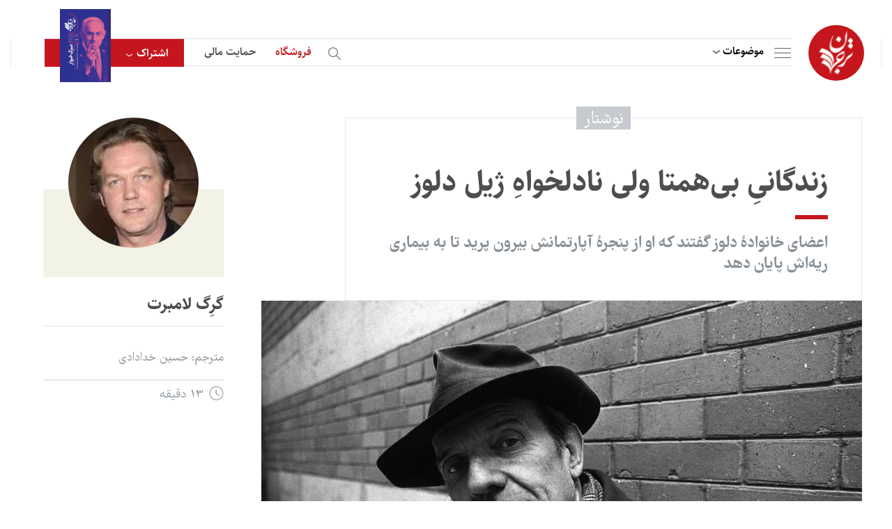

--- FILE ---
content_type: text/html; charset=UTF-8
request_url: https://tarjomaan.com/%D8%B2%D9%86%D8%AF%DA%AF%D8%A7%D9%86%DB%8C%D9%90-%D8%A8%DB%8C%D9%87%D9%85%D8%AA%D8%A7-%D9%88%D9%84%DB%8C-%D9%86%D8%A7%D8%AF%D9%84%D8%AE%D9%88%D8%A7%D9%87%D9%90-%DA%98%DB%8C%D9%84-%D8%AF%D9%84/
body_size: 45507
content:
<!DOCTYPE html>
<html>

<head><meta charset="utf-8" /><script>if(navigator.userAgent.match(/MSIE|Internet Explorer/i)||navigator.userAgent.match(/Trident\/7\..*?rv:11/i)){var href=document.location.href;if(!href.match(/[?&]nowprocket/)){if(href.indexOf("?")==-1){if(href.indexOf("#")==-1){document.location.href=href+"?nowprocket=1"}else{document.location.href=href.replace("#","?nowprocket=1#")}}else{if(href.indexOf("#")==-1){document.location.href=href+"&nowprocket=1"}else{document.location.href=href.replace("#","&nowprocket=1#")}}}}</script><script>(()=>{class RocketLazyLoadScripts{constructor(){this.v="1.2.5.1",this.triggerEvents=["keydown","mousedown","mousemove","touchmove","touchstart","touchend","wheel"],this.userEventHandler=this.t.bind(this),this.touchStartHandler=this.i.bind(this),this.touchMoveHandler=this.o.bind(this),this.touchEndHandler=this.h.bind(this),this.clickHandler=this.u.bind(this),this.interceptedClicks=[],this.interceptedClickListeners=[],this.l(this),window.addEventListener("pageshow",(t=>{this.persisted=t.persisted,this.everythingLoaded&&this.m()})),document.addEventListener("DOMContentLoaded",(()=>{this.p()})),this.delayedScripts={normal:[],async:[],defer:[]},this.trash=[],this.allJQueries=[]}k(t){document.hidden?t.t():(this.triggerEvents.forEach((e=>window.addEventListener(e,t.userEventHandler,{passive:!0}))),window.addEventListener("touchstart",t.touchStartHandler,{passive:!0}),window.addEventListener("mousedown",t.touchStartHandler),document.addEventListener("visibilitychange",t.userEventHandler))}_(){this.triggerEvents.forEach((t=>window.removeEventListener(t,this.userEventHandler,{passive:!0}))),document.removeEventListener("visibilitychange",this.userEventHandler)}i(t){"HTML"!==t.target.tagName&&(window.addEventListener("touchend",this.touchEndHandler),window.addEventListener("mouseup",this.touchEndHandler),window.addEventListener("touchmove",this.touchMoveHandler,{passive:!0}),window.addEventListener("mousemove",this.touchMoveHandler),t.target.addEventListener("click",this.clickHandler),this.L(t.target,!0),this.M(t.target,"onclick","rocket-onclick"),this.C())}o(t){window.removeEventListener("touchend",this.touchEndHandler),window.removeEventListener("mouseup",this.touchEndHandler),window.removeEventListener("touchmove",this.touchMoveHandler,{passive:!0}),window.removeEventListener("mousemove",this.touchMoveHandler),t.target.removeEventListener("click",this.clickHandler),this.L(t.target,!1),this.M(t.target,"rocket-onclick","onclick"),this.O()}h(){window.removeEventListener("touchend",this.touchEndHandler),window.removeEventListener("mouseup",this.touchEndHandler),window.removeEventListener("touchmove",this.touchMoveHandler,{passive:!0}),window.removeEventListener("mousemove",this.touchMoveHandler)}u(t){t.target.removeEventListener("click",this.clickHandler),this.L(t.target,!1),this.M(t.target,"rocket-onclick","onclick"),this.interceptedClicks.push(t),t.preventDefault(),t.stopPropagation(),t.stopImmediatePropagation(),this.O()}D(){window.removeEventListener("touchstart",this.touchStartHandler,{passive:!0}),window.removeEventListener("mousedown",this.touchStartHandler),this.interceptedClicks.forEach((t=>{t.target.dispatchEvent(new MouseEvent("click",{view:t.view,bubbles:!0,cancelable:!0}))}))}l(t){EventTarget.prototype.addEventListenerBase=EventTarget.prototype.addEventListener,EventTarget.prototype.addEventListener=function(e,i,o){"click"!==e||t.windowLoaded||i===t.clickHandler||t.interceptedClickListeners.push({target:this,func:i,options:o}),(this||window).addEventListenerBase(e,i,o)}}L(t,e){this.interceptedClickListeners.forEach((i=>{i.target===t&&(e?t.removeEventListener("click",i.func,i.options):t.addEventListener("click",i.func,i.options))})),t.parentNode!==document.documentElement&&this.L(t.parentNode,e)}S(){return new Promise((t=>{this.T?this.O=t:t()}))}C(){this.T=!0}O(){this.T=!1}M(t,e,i){t.hasAttribute&&t.hasAttribute(e)&&(event.target.setAttribute(i,event.target.getAttribute(e)),event.target.removeAttribute(e))}t(){this._(this),"loading"===document.readyState?document.addEventListener("DOMContentLoaded",this.R.bind(this)):this.R()}p(){let t=[];document.querySelectorAll("script[type=rocketlazyloadscript][data-rocket-src]").forEach((e=>{let i=e.getAttribute("data-rocket-src");if(i&&0!==i.indexOf("data:")){0===i.indexOf("//")&&(i=location.protocol+i);try{const o=new URL(i).origin;o!==location.origin&&t.push({src:o,crossOrigin:e.crossOrigin||"module"===e.getAttribute("data-rocket-type")})}catch(t){}}})),t=[...new Map(t.map((t=>[JSON.stringify(t),t]))).values()],this.j(t,"preconnect")}async R(){this.lastBreath=Date.now(),this.P(this),this.F(this),this.q(),this.A(),this.I(),await this.U(this.delayedScripts.normal),await this.U(this.delayedScripts.defer),await this.U(this.delayedScripts.async);try{await this.W(),await this.H(this),await this.J()}catch(t){console.error(t)}window.dispatchEvent(new Event("rocket-allScriptsLoaded")),this.everythingLoaded=!0,this.S().then((()=>{this.D()})),this.N()}A(){document.querySelectorAll("script[type=rocketlazyloadscript]").forEach((t=>{t.hasAttribute("data-rocket-src")?t.hasAttribute("async")&&!1!==t.async?this.delayedScripts.async.push(t):t.hasAttribute("defer")&&!1!==t.defer||"module"===t.getAttribute("data-rocket-type")?this.delayedScripts.defer.push(t):this.delayedScripts.normal.push(t):this.delayedScripts.normal.push(t)}))}async B(t){if(await this.G(),!0!==t.noModule||!("noModule"in HTMLScriptElement.prototype))return new Promise((e=>{let i;function o(){(i||t).setAttribute("data-rocket-status","executed"),e()}try{if(navigator.userAgent.indexOf("Firefox/")>0||""===navigator.vendor)i=document.createElement("script"),[...t.attributes].forEach((t=>{let e=t.nodeName;"type"!==e&&("data-rocket-type"===e&&(e="type"),"data-rocket-src"===e&&(e="src"),i.setAttribute(e,t.nodeValue))})),t.text&&(i.text=t.text),i.hasAttribute("src")?(i.addEventListener("load",o),i.addEventListener("error",(function(){i.setAttribute("data-rocket-status","failed"),e()})),setTimeout((()=>{i.isConnected||e()}),1)):(i.text=t.text,o()),t.parentNode.replaceChild(i,t);else{const i=t.getAttribute("data-rocket-type"),n=t.getAttribute("data-rocket-src");i?(t.type=i,t.removeAttribute("data-rocket-type")):t.removeAttribute("type"),t.addEventListener("load",o),t.addEventListener("error",(function(){t.setAttribute("data-rocket-status","failed"),e()})),n?(t.removeAttribute("data-rocket-src"),t.src=n):t.src="data:text/javascript;base64,"+window.btoa(unescape(encodeURIComponent(t.text)))}}catch(i){t.setAttribute("data-rocket-status","failed"),e()}}));t.setAttribute("data-rocket-status","skipped")}async U(t){const e=t.shift();return e&&e.isConnected?(await this.B(e),this.U(t)):Promise.resolve()}I(){this.j([...this.delayedScripts.normal,...this.delayedScripts.defer,...this.delayedScripts.async],"preload")}j(t,e){var i=document.createDocumentFragment();t.forEach((t=>{const o=t.getAttribute&&t.getAttribute("data-rocket-src")||t.src;if(o){const n=document.createElement("link");n.href=o,n.rel=e,"preconnect"!==e&&(n.as="script"),t.getAttribute&&"module"===t.getAttribute("data-rocket-type")&&(n.crossOrigin=!0),t.crossOrigin&&(n.crossOrigin=t.crossOrigin),t.integrity&&(n.integrity=t.integrity),i.appendChild(n),this.trash.push(n)}})),document.head.appendChild(i)}P(t){let e={};function i(i,o){return e[o].eventsToRewrite.indexOf(i)>=0&&!t.everythingLoaded?"rocket-"+i:i}function o(t,o){!function(t){e[t]||(e[t]={originalFunctions:{add:t.addEventListener,remove:t.removeEventListener},eventsToRewrite:[]},t.addEventListener=function(){arguments[0]=i(arguments[0],t),e[t].originalFunctions.add.apply(t,arguments)},t.removeEventListener=function(){arguments[0]=i(arguments[0],t),e[t].originalFunctions.remove.apply(t,arguments)})}(t),e[t].eventsToRewrite.push(o)}function n(e,i){let o=e[i];e[i]=null,Object.defineProperty(e,i,{get:()=>o||function(){},set(n){t.everythingLoaded?o=n:e["rocket"+i]=o=n}})}o(document,"DOMContentLoaded"),o(window,"DOMContentLoaded"),o(window,"load"),o(window,"pageshow"),o(document,"readystatechange"),n(document,"onreadystatechange"),n(window,"onload"),n(window,"onpageshow")}F(t){let e;function i(e){return t.everythingLoaded?e:e.split(" ").map((t=>"load"===t||0===t.indexOf("load.")?"rocket-jquery-load":t)).join(" ")}function o(o){if(o&&o.fn&&!t.allJQueries.includes(o)){o.fn.ready=o.fn.init.prototype.ready=function(e){return t.domReadyFired?e.bind(document)(o):document.addEventListener("rocket-DOMContentLoaded",(()=>e.bind(document)(o))),o([])};const e=o.fn.on;o.fn.on=o.fn.init.prototype.on=function(){return this[0]===window&&("string"==typeof arguments[0]||arguments[0]instanceof String?arguments[0]=i(arguments[0]):"object"==typeof arguments[0]&&Object.keys(arguments[0]).forEach((t=>{const e=arguments[0][t];delete arguments[0][t],arguments[0][i(t)]=e}))),e.apply(this,arguments),this},t.allJQueries.push(o)}e=o}o(window.jQuery),Object.defineProperty(window,"jQuery",{get:()=>e,set(t){o(t)}})}async H(t){const e=document.querySelector("script[data-webpack]");e&&(await async function(){return new Promise((t=>{e.addEventListener("load",t),e.addEventListener("error",t)}))}(),await t.K(),await t.H(t))}async W(){this.domReadyFired=!0,await this.G(),document.dispatchEvent(new Event("rocket-readystatechange")),await this.G(),document.rocketonreadystatechange&&document.rocketonreadystatechange(),await this.G(),document.dispatchEvent(new Event("rocket-DOMContentLoaded")),await this.G(),window.dispatchEvent(new Event("rocket-DOMContentLoaded"))}async J(){await this.G(),document.dispatchEvent(new Event("rocket-readystatechange")),await this.G(),document.rocketonreadystatechange&&document.rocketonreadystatechange(),await this.G(),window.dispatchEvent(new Event("rocket-load")),await this.G(),window.rocketonload&&window.rocketonload(),await this.G(),this.allJQueries.forEach((t=>t(window).trigger("rocket-jquery-load"))),await this.G();const t=new Event("rocket-pageshow");t.persisted=this.persisted,window.dispatchEvent(t),await this.G(),window.rocketonpageshow&&window.rocketonpageshow({persisted:this.persisted}),this.windowLoaded=!0}m(){document.onreadystatechange&&document.onreadystatechange(),window.onload&&window.onload(),window.onpageshow&&window.onpageshow({persisted:this.persisted})}q(){const t=new Map;document.write=document.writeln=function(e){const i=document.currentScript;i||console.error("WPRocket unable to document.write this: "+e);const o=document.createRange(),n=i.parentElement;let s=t.get(i);void 0===s&&(s=i.nextSibling,t.set(i,s));const c=document.createDocumentFragment();o.setStart(c,0),c.appendChild(o.createContextualFragment(e)),n.insertBefore(c,s)}}async G(){Date.now()-this.lastBreath>45&&(await this.K(),this.lastBreath=Date.now())}async K(){return document.hidden?new Promise((t=>setTimeout(t))):new Promise((t=>requestAnimationFrame(t)))}N(){this.trash.forEach((t=>t.remove()))}static run(){const t=new RocketLazyLoadScripts;t.k(t)}}RocketLazyLoadScripts.run()})();</script>
    
<!-- Google tag (gtag.js) -->
<script type="rocketlazyloadscript" async data-rocket-src="https://www.googletagmanager.com/gtag/js?id=G-CQCE5BPMNT"></script>
<script type="rocketlazyloadscript">
  window.dataLayer = window.dataLayer || [];
  function gtag(){dataLayer.push(arguments);}
  gtag('js', new Date());

  gtag('config', 'G-CQCE5BPMNT');
</script>

<!-- Google tag (gtag.js) -->
<script type="rocketlazyloadscript" async data-rocket-src="https://www.googletagmanager.com/gtag/js?id=G-RRB6XLHMPP"></script>
<script type="rocketlazyloadscript">
  window.dataLayer = window.dataLayer || [];
  function gtag(){dataLayer.push(arguments);}
  gtag('js', new Date());

  gtag('config', 'G-RRB6XLHMPP');
</script>


<!-- Google tag (gtag.js) -->
<script type="rocketlazyloadscript" async data-rocket-src="https://www.googletagmanager.com/gtag/js?id=G-P2R0D6VS7B"></script>
<script type="rocketlazyloadscript">
  window.dataLayer = window.dataLayer || [];
  function gtag(){dataLayer.push(arguments);}
  gtag('js', new Date());

  gtag('config', 'G-P2R0D6VS7B');
</script>

<script type="rocketlazyloadscript" data-rocket-src="https://www.google.com/recaptcha/api.js" async defer></script>



    
    <title>زندگانیِ بی‌همتا ولی نادلخواهِ ژیل دلوز</title>
    <meta name="keywords" content="" />
    <meta name="description" content="" />
    <meta name="viewport" content="width=device-width, initial-scale=1" />
    
    <meta http-equiv="X-UA-Compatible" content="IE=edge" />
    <link rel="stylesheet" type="text/css" href="https://tarjomaan.com/wp-content/themes/tarjomaan/assets/css/bootstrap.min.css" />

    <!-- index -->
    <link data-minify="1" rel="stylesheet" type="text/css" href="https://tarjomaan.com/wp-content/cache/background-css/tarjomaan.com/wp-content/cache/min/1/wp-content/themes/tarjomaan/assets/css/audioplayer.css?ver=1753521816&wpr_t=1768100845" />
    <!-- index -->

    <link data-minify="1" rel="stylesheet" type="text/css" href="https://tarjomaan.com/wp-content/cache/background-css/tarjomaan.com/wp-content/cache/min/1/wp-content/themes/tarjomaan/assets/css/skin.css?ver=1753521817&wpr_t=1768100845" />
    <link data-minify="1" rel="stylesheet" type="text/css" href="https://tarjomaan.com/wp-content/cache/background-css/tarjomaan.com/wp-content/cache/min/1/wp-content/themes/tarjomaan/assets/css/tablet.css?ver=1753521817&wpr_t=1768100845" />
    <link data-minify="1" rel="stylesheet" type="text/css" href="https://tarjomaan.com/wp-content/cache/background-css/tarjomaan.com/wp-content/cache/min/1/wp-content/themes/tarjomaan/assets/css/subscribe.css?ver=1753521817&wpr_t=1768100845" />
    <link data-minify="1" rel="stylesheet" type="text/css" href="https://tarjomaan.com/wp-content/cache/background-css/tarjomaan.com/wp-content/cache/min/1/wp-content/themes/tarjomaan/assets/css/donate.css?ver=1753521817&wpr_t=1768100845" />

    <!-- inner, inner4 -->
    <link data-minify="1" rel="stylesheet" type="text/css" href="https://tarjomaan.com/wp-content/cache/min/1/swiper/swiper-bundle.min.css?ver=1753521817" />
    <link data-minify="1" rel="stylesheet" type="text/css" href="https://tarjomaan.com/wp-content/cache/min/1/wp-content/themes/tarjomaan/assets/css/slider.css?ver=1753521817" />
    <script type="rocketlazyloadscript" data-minify="1" data-rocket-src="https://tarjomaan.com/wp-content/cache/min/1/swiper/swiper-bundle.min.js?ver=1753521817" defer></script>
    <!-- inner, inner4 -->

    <link href='https://tarjomaan.com/wp-content/uploads/2023/01/نهاییبرای-لوگو-150x150.png' type="images/x-icon" rel="icon" />
    <!--[if lt IE 9]>
    <script src="https://tarjomaan.com/wp-content/themes/tarjomaan/js/html5shiv.min.js"></script>
    <script src="https://tarjomaan.com/wp-content/themes/tarjomaan/js/respond.min.js"></script>
    <![endif]-->

    <style>
        html {
            scroll-behavior: smooth;
        }
        .cld-common-wrap {
            min-width: auto !important;
        }

        .cld-like-dislike-trigger {
            display: none;
        }

        #comment-sec .item .top .like:before {
            cursor: pointer;
        }

        .related_podcast {
            /*display: none !important;*/
        }

        .book-sec em {
            font-style: normal;
        }

        #detail-article .cnt .padding p a {
            display :inline !important;
            padding:0;
            direction: ltr;
        }

        #login-page .item-footer .loadingText {
            display: none;
        }

        #login-page .item-footer input {
            display: block;
        }

        #login-page .item-footer.loading input {
            display: none;
        }

        #login-page .item-footer.loading .loadingText {
            display: block;
        }
        
        #detail-article .cnt .padding p a sup {
            font-size: 14px;
            margin-right: -1px;
            font-family: 'sahel-font', sans-serif;
        }
        #podcast-detail-cnt .cnt .txt a {
            padding: 0;
            margin: 0;
        }
        
    </style>

    <meta name='robots' content='index, follow, max-image-preview:large, max-snippet:-1, max-video-preview:-1' />
	<style>img:is([sizes="auto" i], [sizes^="auto," i]) { contain-intrinsic-size: 3000px 1500px }</style>
	
	<!-- This site is optimized with the Yoast SEO Premium plugin v21.5 (Yoast SEO v26.6) - https://yoast.com/wordpress/plugins/seo/ -->
	<link rel="canonical" href="https://tarjomaan.com/زندگانیِ-بیهمتا-ولی-نادلخواهِ-ژیل-دل/" />
	<meta property="og:locale" content="fa_IR" />
	<meta property="og:type" content="article" />
	<meta property="og:title" content="زندگانیِ بی‌همتا ولی نادلخواهِ ژیل دلوز" />
	<meta property="og:description" content="گرِگ لامبرت، لس&zwnj;آنجلس ریویو آو بوکس &mdash; فلسفه از&zwnj;&zwnj; همان اول در حال مرگ بوده است، اما هر نسل فیلسوف مردۀ خودش را دارد و برای آن سوگواری می&zwnj;کند، گویی نقطه&zwnj;ای از زمان را در بازۀ طولانیِ مرگِ خودِ فلسفه علامت می&zwnj;زند. شاید دلوز هم فیلسوف مردۀ نسل &laquo;ما&raquo; باشد. منظورم این است که مرگ [&hellip;]" />
	<meta property="og:url" content="https://tarjomaan.com/زندگانیِ-بیهمتا-ولی-نادلخواهِ-ژیل-دل/" />
	<meta property="og:site_name" content="ترجمان" />
	<meta property="article:published_time" content="2016-01-26T21:57:57+00:00" />
	<meta property="article:modified_time" content="2022-10-30T08:36:37+00:00" />
	<meta property="og:image" content="https://tarjomaan.com/wp-content/uploads/2022/10/زندگانیِ%20بی‌همتا%20ولی%20نادلخواهِ%20ژیل%20دلوز.jpg" />
	<meta property="og:image:width" content="1000" />
	<meta property="og:image:height" content="607" />
	<meta property="og:image:type" content="image/jpeg" />
	<meta name="author" content="zohreh" />
	<meta name="twitter:card" content="summary_large_image" />
	<meta name="twitter:label1" content="نوشته شده توسط" />
	<meta name="twitter:data1" content="zohreh" />
	<meta name="twitter:label2" content="زمان تخمینی مطالعه" />
	<meta name="twitter:data2" content="2 دقیقه" />
	<script type="application/ld+json" class="yoast-schema-graph">{"@context":"https://schema.org","@graph":[{"@type":"Article","@id":"https://tarjomaan.com/%d8%b2%d9%86%d8%af%da%af%d8%a7%d9%86%db%8c%d9%90-%d8%a8%db%8c%d9%87%d9%85%d8%aa%d8%a7-%d9%88%d9%84%db%8c-%d9%86%d8%a7%d8%af%d9%84%d8%ae%d9%88%d8%a7%d9%87%d9%90-%da%98%db%8c%d9%84-%d8%af%d9%84/#article","isPartOf":{"@id":"https://tarjomaan.com/%d8%b2%d9%86%d8%af%da%af%d8%a7%d9%86%db%8c%d9%90-%d8%a8%db%8c%d9%87%d9%85%d8%aa%d8%a7-%d9%88%d9%84%db%8c-%d9%86%d8%a7%d8%af%d9%84%d8%ae%d9%88%d8%a7%d9%87%d9%90-%da%98%db%8c%d9%84-%d8%af%d9%84/"},"author":{"name":"zohreh","@id":"https://tarjomaan.com/#/schema/person/f8e4918bcbcd0f036bac474d04ea18cf"},"headline":"زندگانیِ بی‌همتا ولی نادلخواهِ ژیل دلوز","datePublished":"2016-01-26T21:57:57+00:00","dateModified":"2022-10-30T08:36:37+00:00","mainEntityOfPage":{"@id":"https://tarjomaan.com/%d8%b2%d9%86%d8%af%da%af%d8%a7%d9%86%db%8c%d9%90-%d8%a8%db%8c%d9%87%d9%85%d8%aa%d8%a7-%d9%88%d9%84%db%8c-%d9%86%d8%a7%d8%af%d9%84%d8%ae%d9%88%d8%a7%d9%87%d9%90-%da%98%db%8c%d9%84-%d8%af%d9%84/"},"wordCount":380,"commentCount":0,"publisher":{"@id":"https://tarjomaan.com/#organization"},"image":{"@id":"https://tarjomaan.com/%d8%b2%d9%86%d8%af%da%af%d8%a7%d9%86%db%8c%d9%90-%d8%a8%db%8c%d9%87%d9%85%d8%aa%d8%a7-%d9%88%d9%84%db%8c-%d9%86%d8%a7%d8%af%d9%84%d8%ae%d9%88%d8%a7%d9%87%d9%90-%da%98%db%8c%d9%84-%d8%af%d9%84/#primaryimage"},"thumbnailUrl":"https://tarjomaan.com/wp-content/uploads/2022/10/زندگانیِ بی‌همتا ولی نادلخواهِ ژیل دلوز.jpg","articleSection":["فلسفه و علم"],"inLanguage":"fa-IR","potentialAction":[{"@type":"CommentAction","name":"Comment","target":["https://tarjomaan.com/%d8%b2%d9%86%d8%af%da%af%d8%a7%d9%86%db%8c%d9%90-%d8%a8%db%8c%d9%87%d9%85%d8%aa%d8%a7-%d9%88%d9%84%db%8c-%d9%86%d8%a7%d8%af%d9%84%d8%ae%d9%88%d8%a7%d9%87%d9%90-%da%98%db%8c%d9%84-%d8%af%d9%84/#respond"]}]},{"@type":"WebPage","@id":"https://tarjomaan.com/%d8%b2%d9%86%d8%af%da%af%d8%a7%d9%86%db%8c%d9%90-%d8%a8%db%8c%d9%87%d9%85%d8%aa%d8%a7-%d9%88%d9%84%db%8c-%d9%86%d8%a7%d8%af%d9%84%d8%ae%d9%88%d8%a7%d9%87%d9%90-%da%98%db%8c%d9%84-%d8%af%d9%84/","url":"https://tarjomaan.com/%d8%b2%d9%86%d8%af%da%af%d8%a7%d9%86%db%8c%d9%90-%d8%a8%db%8c%d9%87%d9%85%d8%aa%d8%a7-%d9%88%d9%84%db%8c-%d9%86%d8%a7%d8%af%d9%84%d8%ae%d9%88%d8%a7%d9%87%d9%90-%da%98%db%8c%d9%84-%d8%af%d9%84/","name":"زندگانیِ بی‌همتا ولی نادلخواهِ ژیل دلوز - ترجمان","isPartOf":{"@id":"https://tarjomaan.com/#website"},"primaryImageOfPage":{"@id":"https://tarjomaan.com/%d8%b2%d9%86%d8%af%da%af%d8%a7%d9%86%db%8c%d9%90-%d8%a8%db%8c%d9%87%d9%85%d8%aa%d8%a7-%d9%88%d9%84%db%8c-%d9%86%d8%a7%d8%af%d9%84%d8%ae%d9%88%d8%a7%d9%87%d9%90-%da%98%db%8c%d9%84-%d8%af%d9%84/#primaryimage"},"image":{"@id":"https://tarjomaan.com/%d8%b2%d9%86%d8%af%da%af%d8%a7%d9%86%db%8c%d9%90-%d8%a8%db%8c%d9%87%d9%85%d8%aa%d8%a7-%d9%88%d9%84%db%8c-%d9%86%d8%a7%d8%af%d9%84%d8%ae%d9%88%d8%a7%d9%87%d9%90-%da%98%db%8c%d9%84-%d8%af%d9%84/#primaryimage"},"thumbnailUrl":"https://tarjomaan.com/wp-content/uploads/2022/10/زندگانیِ بی‌همتا ولی نادلخواهِ ژیل دلوز.jpg","datePublished":"2016-01-26T21:57:57+00:00","dateModified":"2022-10-30T08:36:37+00:00","breadcrumb":{"@id":"https://tarjomaan.com/%d8%b2%d9%86%d8%af%da%af%d8%a7%d9%86%db%8c%d9%90-%d8%a8%db%8c%d9%87%d9%85%d8%aa%d8%a7-%d9%88%d9%84%db%8c-%d9%86%d8%a7%d8%af%d9%84%d8%ae%d9%88%d8%a7%d9%87%d9%90-%da%98%db%8c%d9%84-%d8%af%d9%84/#breadcrumb"},"inLanguage":"fa-IR","potentialAction":[{"@type":"ReadAction","target":["https://tarjomaan.com/%d8%b2%d9%86%d8%af%da%af%d8%a7%d9%86%db%8c%d9%90-%d8%a8%db%8c%d9%87%d9%85%d8%aa%d8%a7-%d9%88%d9%84%db%8c-%d9%86%d8%a7%d8%af%d9%84%d8%ae%d9%88%d8%a7%d9%87%d9%90-%da%98%db%8c%d9%84-%d8%af%d9%84/"]}]},{"@type":"ImageObject","inLanguage":"fa-IR","@id":"https://tarjomaan.com/%d8%b2%d9%86%d8%af%da%af%d8%a7%d9%86%db%8c%d9%90-%d8%a8%db%8c%d9%87%d9%85%d8%aa%d8%a7-%d9%88%d9%84%db%8c-%d9%86%d8%a7%d8%af%d9%84%d8%ae%d9%88%d8%a7%d9%87%d9%90-%da%98%db%8c%d9%84-%d8%af%d9%84/#primaryimage","url":"https://tarjomaan.com/wp-content/uploads/2022/10/زندگانیِ بی‌همتا ولی نادلخواهِ ژیل دلوز.jpg","contentUrl":"https://tarjomaan.com/wp-content/uploads/2022/10/زندگانیِ بی‌همتا ولی نادلخواهِ ژیل دلوز.jpg","width":1000,"height":607},{"@type":"BreadcrumbList","@id":"https://tarjomaan.com/%d8%b2%d9%86%d8%af%da%af%d8%a7%d9%86%db%8c%d9%90-%d8%a8%db%8c%d9%87%d9%85%d8%aa%d8%a7-%d9%88%d9%84%db%8c-%d9%86%d8%a7%d8%af%d9%84%d8%ae%d9%88%d8%a7%d9%87%d9%90-%da%98%db%8c%d9%84-%d8%af%d9%84/#breadcrumb","itemListElement":[{"@type":"ListItem","position":1,"name":"خانه","item":"https://tarjomaan.com/"},{"@type":"ListItem","position":2,"name":"زندگانیِ بی‌همتا ولی نادلخواهِ ژیل دلوز"}]},{"@type":"WebSite","@id":"https://tarjomaan.com/#website","url":"https://tarjomaan.com/","name":"ترجمان","description":"","publisher":{"@id":"https://tarjomaan.com/#organization"},"potentialAction":[{"@type":"SearchAction","target":{"@type":"EntryPoint","urlTemplate":"https://tarjomaan.com/?s={search_term_string}"},"query-input":{"@type":"PropertyValueSpecification","valueRequired":true,"valueName":"search_term_string"}}],"inLanguage":"fa-IR"},{"@type":"Organization","@id":"https://tarjomaan.com/#organization","name":"ترجمان","url":"https://tarjomaan.com/","logo":{"@type":"ImageObject","inLanguage":"fa-IR","@id":"https://tarjomaan.com/#/schema/logo/image/","url":"https://tarjomaan.com/wp-content/uploads/2023/01/logo.svg","contentUrl":"https://tarjomaan.com/wp-content/uploads/2023/01/logo.svg","width":50,"height":63,"caption":"ترجمان"},"image":{"@id":"https://tarjomaan.com/#/schema/logo/image/"}},{"@type":"Person","@id":"https://tarjomaan.com/#/schema/person/f8e4918bcbcd0f036bac474d04ea18cf","name":"zohreh","image":{"@type":"ImageObject","inLanguage":"fa-IR","@id":"https://tarjomaan.com/#/schema/person/image/","url":"https://secure.gravatar.com/avatar/7528df42d1a7641adb94f6682c5c658ce798b5911b97311c93278a09b1e2dfaa?s=96&d=mm&r=g","contentUrl":"https://secure.gravatar.com/avatar/7528df42d1a7641adb94f6682c5c658ce798b5911b97311c93278a09b1e2dfaa?s=96&d=mm&r=g","caption":"zohreh"},"url":"https://tarjomaan.com/author/zohreh/"}]}</script>
	<!-- / Yoast SEO Premium plugin. -->


<link rel="alternate" type="application/rss+xml" title="ترجمان &raquo; زندگانیِ بی‌همتا ولی نادلخواهِ ژیل دلوز خوراک دیدگاه‌ها" href="https://tarjomaan.com/%d8%b2%d9%86%d8%af%da%af%d8%a7%d9%86%db%8c%d9%90-%d8%a8%db%8c%d9%87%d9%85%d8%aa%d8%a7-%d9%88%d9%84%db%8c-%d9%86%d8%a7%d8%af%d9%84%d8%ae%d9%88%d8%a7%d9%87%d9%90-%da%98%db%8c%d9%84-%d8%af%d9%84/feed/" />
<script type="rocketlazyloadscript" data-rocket-type="text/javascript">
/* <![CDATA[ */
window._wpemojiSettings = {"baseUrl":"https:\/\/s.w.org\/images\/core\/emoji\/15.1.0\/72x72\/","ext":".png","svgUrl":"https:\/\/s.w.org\/images\/core\/emoji\/15.1.0\/svg\/","svgExt":".svg","source":{"concatemoji":"https:\/\/tarjomaan.com\/wp-includes\/js\/wp-emoji-release.min.js?ver=6.8.1"}};
/*! This file is auto-generated */
!function(i,n){var o,s,e;function c(e){try{var t={supportTests:e,timestamp:(new Date).valueOf()};sessionStorage.setItem(o,JSON.stringify(t))}catch(e){}}function p(e,t,n){e.clearRect(0,0,e.canvas.width,e.canvas.height),e.fillText(t,0,0);var t=new Uint32Array(e.getImageData(0,0,e.canvas.width,e.canvas.height).data),r=(e.clearRect(0,0,e.canvas.width,e.canvas.height),e.fillText(n,0,0),new Uint32Array(e.getImageData(0,0,e.canvas.width,e.canvas.height).data));return t.every(function(e,t){return e===r[t]})}function u(e,t,n){switch(t){case"flag":return n(e,"\ud83c\udff3\ufe0f\u200d\u26a7\ufe0f","\ud83c\udff3\ufe0f\u200b\u26a7\ufe0f")?!1:!n(e,"\ud83c\uddfa\ud83c\uddf3","\ud83c\uddfa\u200b\ud83c\uddf3")&&!n(e,"\ud83c\udff4\udb40\udc67\udb40\udc62\udb40\udc65\udb40\udc6e\udb40\udc67\udb40\udc7f","\ud83c\udff4\u200b\udb40\udc67\u200b\udb40\udc62\u200b\udb40\udc65\u200b\udb40\udc6e\u200b\udb40\udc67\u200b\udb40\udc7f");case"emoji":return!n(e,"\ud83d\udc26\u200d\ud83d\udd25","\ud83d\udc26\u200b\ud83d\udd25")}return!1}function f(e,t,n){var r="undefined"!=typeof WorkerGlobalScope&&self instanceof WorkerGlobalScope?new OffscreenCanvas(300,150):i.createElement("canvas"),a=r.getContext("2d",{willReadFrequently:!0}),o=(a.textBaseline="top",a.font="600 32px Arial",{});return e.forEach(function(e){o[e]=t(a,e,n)}),o}function t(e){var t=i.createElement("script");t.src=e,t.defer=!0,i.head.appendChild(t)}"undefined"!=typeof Promise&&(o="wpEmojiSettingsSupports",s=["flag","emoji"],n.supports={everything:!0,everythingExceptFlag:!0},e=new Promise(function(e){i.addEventListener("DOMContentLoaded",e,{once:!0})}),new Promise(function(t){var n=function(){try{var e=JSON.parse(sessionStorage.getItem(o));if("object"==typeof e&&"number"==typeof e.timestamp&&(new Date).valueOf()<e.timestamp+604800&&"object"==typeof e.supportTests)return e.supportTests}catch(e){}return null}();if(!n){if("undefined"!=typeof Worker&&"undefined"!=typeof OffscreenCanvas&&"undefined"!=typeof URL&&URL.createObjectURL&&"undefined"!=typeof Blob)try{var e="postMessage("+f.toString()+"("+[JSON.stringify(s),u.toString(),p.toString()].join(",")+"));",r=new Blob([e],{type:"text/javascript"}),a=new Worker(URL.createObjectURL(r),{name:"wpTestEmojiSupports"});return void(a.onmessage=function(e){c(n=e.data),a.terminate(),t(n)})}catch(e){}c(n=f(s,u,p))}t(n)}).then(function(e){for(var t in e)n.supports[t]=e[t],n.supports.everything=n.supports.everything&&n.supports[t],"flag"!==t&&(n.supports.everythingExceptFlag=n.supports.everythingExceptFlag&&n.supports[t]);n.supports.everythingExceptFlag=n.supports.everythingExceptFlag&&!n.supports.flag,n.DOMReady=!1,n.readyCallback=function(){n.DOMReady=!0}}).then(function(){return e}).then(function(){var e;n.supports.everything||(n.readyCallback(),(e=n.source||{}).concatemoji?t(e.concatemoji):e.wpemoji&&e.twemoji&&(t(e.twemoji),t(e.wpemoji)))}))}((window,document),window._wpemojiSettings);
/* ]]> */
</script>
<link data-minify="1" rel='stylesheet' id='sgr-css' href='https://tarjomaan.com/wp-content/cache/min/1/wp-content/plugins/simple-google-recaptcha/sgr.css?ver=1753521817' type='text/css' media='all' />
<style id='wp-emoji-styles-inline-css' type='text/css'>

	img.wp-smiley, img.emoji {
		display: inline !important;
		border: none !important;
		box-shadow: none !important;
		height: 1em !important;
		width: 1em !important;
		margin: 0 0.07em !important;
		vertical-align: -0.1em !important;
		background: none !important;
		padding: 0 !important;
	}
</style>
<link rel='stylesheet' id='wp-block-library-rtl-css' href='https://tarjomaan.com/wp-includes/css/dist/block-library/style-rtl.min.css?ver=6.8.1' type='text/css' media='all' />
<style id='classic-theme-styles-inline-css' type='text/css'>
/*! This file is auto-generated */
.wp-block-button__link{color:#fff;background-color:#32373c;border-radius:9999px;box-shadow:none;text-decoration:none;padding:calc(.667em + 2px) calc(1.333em + 2px);font-size:1.125em}.wp-block-file__button{background:#32373c;color:#fff;text-decoration:none}
</style>
<style id='safe-svg-svg-icon-style-inline-css' type='text/css'>
.safe-svg-cover{text-align:center}.safe-svg-cover .safe-svg-inside{display:inline-block;max-width:100%}.safe-svg-cover svg{fill:currentColor;height:100%;max-height:100%;max-width:100%;width:100%}

</style>
<style id='global-styles-inline-css' type='text/css'>
:root{--wp--preset--aspect-ratio--square: 1;--wp--preset--aspect-ratio--4-3: 4/3;--wp--preset--aspect-ratio--3-4: 3/4;--wp--preset--aspect-ratio--3-2: 3/2;--wp--preset--aspect-ratio--2-3: 2/3;--wp--preset--aspect-ratio--16-9: 16/9;--wp--preset--aspect-ratio--9-16: 9/16;--wp--preset--color--black: #000000;--wp--preset--color--cyan-bluish-gray: #abb8c3;--wp--preset--color--white: #ffffff;--wp--preset--color--pale-pink: #f78da7;--wp--preset--color--vivid-red: #cf2e2e;--wp--preset--color--luminous-vivid-orange: #ff6900;--wp--preset--color--luminous-vivid-amber: #fcb900;--wp--preset--color--light-green-cyan: #7bdcb5;--wp--preset--color--vivid-green-cyan: #00d084;--wp--preset--color--pale-cyan-blue: #8ed1fc;--wp--preset--color--vivid-cyan-blue: #0693e3;--wp--preset--color--vivid-purple: #9b51e0;--wp--preset--gradient--vivid-cyan-blue-to-vivid-purple: linear-gradient(135deg,rgba(6,147,227,1) 0%,rgb(155,81,224) 100%);--wp--preset--gradient--light-green-cyan-to-vivid-green-cyan: linear-gradient(135deg,rgb(122,220,180) 0%,rgb(0,208,130) 100%);--wp--preset--gradient--luminous-vivid-amber-to-luminous-vivid-orange: linear-gradient(135deg,rgba(252,185,0,1) 0%,rgba(255,105,0,1) 100%);--wp--preset--gradient--luminous-vivid-orange-to-vivid-red: linear-gradient(135deg,rgba(255,105,0,1) 0%,rgb(207,46,46) 100%);--wp--preset--gradient--very-light-gray-to-cyan-bluish-gray: linear-gradient(135deg,rgb(238,238,238) 0%,rgb(169,184,195) 100%);--wp--preset--gradient--cool-to-warm-spectrum: linear-gradient(135deg,rgb(74,234,220) 0%,rgb(151,120,209) 20%,rgb(207,42,186) 40%,rgb(238,44,130) 60%,rgb(251,105,98) 80%,rgb(254,248,76) 100%);--wp--preset--gradient--blush-light-purple: linear-gradient(135deg,rgb(255,206,236) 0%,rgb(152,150,240) 100%);--wp--preset--gradient--blush-bordeaux: linear-gradient(135deg,rgb(254,205,165) 0%,rgb(254,45,45) 50%,rgb(107,0,62) 100%);--wp--preset--gradient--luminous-dusk: linear-gradient(135deg,rgb(255,203,112) 0%,rgb(199,81,192) 50%,rgb(65,88,208) 100%);--wp--preset--gradient--pale-ocean: linear-gradient(135deg,rgb(255,245,203) 0%,rgb(182,227,212) 50%,rgb(51,167,181) 100%);--wp--preset--gradient--electric-grass: linear-gradient(135deg,rgb(202,248,128) 0%,rgb(113,206,126) 100%);--wp--preset--gradient--midnight: linear-gradient(135deg,rgb(2,3,129) 0%,rgb(40,116,252) 100%);--wp--preset--font-size--small: 13px;--wp--preset--font-size--medium: 20px;--wp--preset--font-size--large: 36px;--wp--preset--font-size--x-large: 42px;--wp--preset--spacing--20: 0.44rem;--wp--preset--spacing--30: 0.67rem;--wp--preset--spacing--40: 1rem;--wp--preset--spacing--50: 1.5rem;--wp--preset--spacing--60: 2.25rem;--wp--preset--spacing--70: 3.38rem;--wp--preset--spacing--80: 5.06rem;--wp--preset--shadow--natural: 6px 6px 9px rgba(0, 0, 0, 0.2);--wp--preset--shadow--deep: 12px 12px 50px rgba(0, 0, 0, 0.4);--wp--preset--shadow--sharp: 6px 6px 0px rgba(0, 0, 0, 0.2);--wp--preset--shadow--outlined: 6px 6px 0px -3px rgba(255, 255, 255, 1), 6px 6px rgba(0, 0, 0, 1);--wp--preset--shadow--crisp: 6px 6px 0px rgba(0, 0, 0, 1);}:where(.is-layout-flex){gap: 0.5em;}:where(.is-layout-grid){gap: 0.5em;}body .is-layout-flex{display: flex;}.is-layout-flex{flex-wrap: wrap;align-items: center;}.is-layout-flex > :is(*, div){margin: 0;}body .is-layout-grid{display: grid;}.is-layout-grid > :is(*, div){margin: 0;}:where(.wp-block-columns.is-layout-flex){gap: 2em;}:where(.wp-block-columns.is-layout-grid){gap: 2em;}:where(.wp-block-post-template.is-layout-flex){gap: 1.25em;}:where(.wp-block-post-template.is-layout-grid){gap: 1.25em;}.has-black-color{color: var(--wp--preset--color--black) !important;}.has-cyan-bluish-gray-color{color: var(--wp--preset--color--cyan-bluish-gray) !important;}.has-white-color{color: var(--wp--preset--color--white) !important;}.has-pale-pink-color{color: var(--wp--preset--color--pale-pink) !important;}.has-vivid-red-color{color: var(--wp--preset--color--vivid-red) !important;}.has-luminous-vivid-orange-color{color: var(--wp--preset--color--luminous-vivid-orange) !important;}.has-luminous-vivid-amber-color{color: var(--wp--preset--color--luminous-vivid-amber) !important;}.has-light-green-cyan-color{color: var(--wp--preset--color--light-green-cyan) !important;}.has-vivid-green-cyan-color{color: var(--wp--preset--color--vivid-green-cyan) !important;}.has-pale-cyan-blue-color{color: var(--wp--preset--color--pale-cyan-blue) !important;}.has-vivid-cyan-blue-color{color: var(--wp--preset--color--vivid-cyan-blue) !important;}.has-vivid-purple-color{color: var(--wp--preset--color--vivid-purple) !important;}.has-black-background-color{background-color: var(--wp--preset--color--black) !important;}.has-cyan-bluish-gray-background-color{background-color: var(--wp--preset--color--cyan-bluish-gray) !important;}.has-white-background-color{background-color: var(--wp--preset--color--white) !important;}.has-pale-pink-background-color{background-color: var(--wp--preset--color--pale-pink) !important;}.has-vivid-red-background-color{background-color: var(--wp--preset--color--vivid-red) !important;}.has-luminous-vivid-orange-background-color{background-color: var(--wp--preset--color--luminous-vivid-orange) !important;}.has-luminous-vivid-amber-background-color{background-color: var(--wp--preset--color--luminous-vivid-amber) !important;}.has-light-green-cyan-background-color{background-color: var(--wp--preset--color--light-green-cyan) !important;}.has-vivid-green-cyan-background-color{background-color: var(--wp--preset--color--vivid-green-cyan) !important;}.has-pale-cyan-blue-background-color{background-color: var(--wp--preset--color--pale-cyan-blue) !important;}.has-vivid-cyan-blue-background-color{background-color: var(--wp--preset--color--vivid-cyan-blue) !important;}.has-vivid-purple-background-color{background-color: var(--wp--preset--color--vivid-purple) !important;}.has-black-border-color{border-color: var(--wp--preset--color--black) !important;}.has-cyan-bluish-gray-border-color{border-color: var(--wp--preset--color--cyan-bluish-gray) !important;}.has-white-border-color{border-color: var(--wp--preset--color--white) !important;}.has-pale-pink-border-color{border-color: var(--wp--preset--color--pale-pink) !important;}.has-vivid-red-border-color{border-color: var(--wp--preset--color--vivid-red) !important;}.has-luminous-vivid-orange-border-color{border-color: var(--wp--preset--color--luminous-vivid-orange) !important;}.has-luminous-vivid-amber-border-color{border-color: var(--wp--preset--color--luminous-vivid-amber) !important;}.has-light-green-cyan-border-color{border-color: var(--wp--preset--color--light-green-cyan) !important;}.has-vivid-green-cyan-border-color{border-color: var(--wp--preset--color--vivid-green-cyan) !important;}.has-pale-cyan-blue-border-color{border-color: var(--wp--preset--color--pale-cyan-blue) !important;}.has-vivid-cyan-blue-border-color{border-color: var(--wp--preset--color--vivid-cyan-blue) !important;}.has-vivid-purple-border-color{border-color: var(--wp--preset--color--vivid-purple) !important;}.has-vivid-cyan-blue-to-vivid-purple-gradient-background{background: var(--wp--preset--gradient--vivid-cyan-blue-to-vivid-purple) !important;}.has-light-green-cyan-to-vivid-green-cyan-gradient-background{background: var(--wp--preset--gradient--light-green-cyan-to-vivid-green-cyan) !important;}.has-luminous-vivid-amber-to-luminous-vivid-orange-gradient-background{background: var(--wp--preset--gradient--luminous-vivid-amber-to-luminous-vivid-orange) !important;}.has-luminous-vivid-orange-to-vivid-red-gradient-background{background: var(--wp--preset--gradient--luminous-vivid-orange-to-vivid-red) !important;}.has-very-light-gray-to-cyan-bluish-gray-gradient-background{background: var(--wp--preset--gradient--very-light-gray-to-cyan-bluish-gray) !important;}.has-cool-to-warm-spectrum-gradient-background{background: var(--wp--preset--gradient--cool-to-warm-spectrum) !important;}.has-blush-light-purple-gradient-background{background: var(--wp--preset--gradient--blush-light-purple) !important;}.has-blush-bordeaux-gradient-background{background: var(--wp--preset--gradient--blush-bordeaux) !important;}.has-luminous-dusk-gradient-background{background: var(--wp--preset--gradient--luminous-dusk) !important;}.has-pale-ocean-gradient-background{background: var(--wp--preset--gradient--pale-ocean) !important;}.has-electric-grass-gradient-background{background: var(--wp--preset--gradient--electric-grass) !important;}.has-midnight-gradient-background{background: var(--wp--preset--gradient--midnight) !important;}.has-small-font-size{font-size: var(--wp--preset--font-size--small) !important;}.has-medium-font-size{font-size: var(--wp--preset--font-size--medium) !important;}.has-large-font-size{font-size: var(--wp--preset--font-size--large) !important;}.has-x-large-font-size{font-size: var(--wp--preset--font-size--x-large) !important;}
:where(.wp-block-post-template.is-layout-flex){gap: 1.25em;}:where(.wp-block-post-template.is-layout-grid){gap: 1.25em;}
:where(.wp-block-columns.is-layout-flex){gap: 2em;}:where(.wp-block-columns.is-layout-grid){gap: 2em;}
:root :where(.wp-block-pullquote){font-size: 1.5em;line-height: 1.6;}
</style>
<link data-minify="1" rel='stylesheet' id='woocommerce-layout-rtl-css' href='https://tarjomaan.com/wp-content/cache/min/1/wp-content/plugins/woocommerce/assets/css/woocommerce-layout-rtl.css?ver=1753521817' type='text/css' media='all' />
<link data-minify="1" rel='stylesheet' id='woocommerce-smallscreen-rtl-css' href='https://tarjomaan.com/wp-content/cache/min/1/wp-content/plugins/woocommerce/assets/css/woocommerce-smallscreen-rtl.css?ver=1753521817' type='text/css' media='only screen and (max-width: 768px)' />
<link data-minify="1" rel='stylesheet' id='woocommerce-general-rtl-css' href='https://tarjomaan.com/wp-content/cache/background-css/tarjomaan.com/wp-content/cache/min/1/wp-content/plugins/woocommerce/assets/css/woocommerce-rtl.css?ver=1753521817&wpr_t=1768100845' type='text/css' media='all' />
<style id='woocommerce-inline-inline-css' type='text/css'>
.woocommerce form .form-row .required { visibility: visible; }
</style>
<link data-minify="1" rel='stylesheet' id='notif_style_css-css' href='https://tarjomaan.com/wp-content/cache/min/1/wp-content/themes/tarjomaan/assets/css/NotifStyle.css?ver=1753521817' type='text/css' media='all' />
<script type="text/javascript" id="sgr-js-extra">
/* <![CDATA[ */
var sgr = {"sgr_site_key":"6LfIFmokAAAAAINEhrXsuLRnlZWViX05OSkJQIpf"};
/* ]]> */
</script>
<script type="rocketlazyloadscript" data-minify="1" data-rocket-type="text/javascript" data-rocket-src="https://tarjomaan.com/wp-content/cache/min/1/wp-content/plugins/simple-google-recaptcha/sgr.js?ver=1753521817" id="sgr-js" defer></script>
<script type="rocketlazyloadscript" data-rocket-type="text/javascript" data-rocket-src="https://tarjomaan.com/wp-includes/js/jquery/jquery.min.js?ver=3.7.1" id="jquery-core-js" defer></script>
<script type="rocketlazyloadscript" data-rocket-type="text/javascript" data-rocket-src="https://tarjomaan.com/wp-includes/js/jquery/jquery-migrate.min.js?ver=3.4.1" id="jquery-migrate-js" defer></script>
<script type="rocketlazyloadscript" data-rocket-type="text/javascript" data-rocket-src="https://tarjomaan.com/wp-content/plugins/woocommerce/assets/js/jquery-blockui/jquery.blockUI.min.js?ver=2.7.0-wc.8.6.1" id="jquery-blockui-js" defer="defer" data-wp-strategy="defer"></script>
<script type="text/javascript" id="wc-add-to-cart-js-extra">
/* <![CDATA[ */
var wc_add_to_cart_params = {"ajax_url":"\/wp-admin\/admin-ajax.php","wc_ajax_url":"\/?wc-ajax=%%endpoint%%","i18n_view_cart":"View cart","cart_url":"https:\/\/tarjomaan.com\/checkout\/","is_cart":"","cart_redirect_after_add":"no"};
/* ]]> */
</script>
<script type="rocketlazyloadscript" data-rocket-type="text/javascript" data-rocket-src="https://tarjomaan.com/wp-content/plugins/woocommerce/assets/js/frontend/add-to-cart.min.js?ver=8.6.1" id="wc-add-to-cart-js" defer="defer" data-wp-strategy="defer"></script>
<script type="rocketlazyloadscript" data-rocket-type="text/javascript" data-rocket-src="https://tarjomaan.com/wp-content/plugins/woocommerce/assets/js/js-cookie/js.cookie.min.js?ver=2.1.4-wc.8.6.1" id="js-cookie-js" defer="defer" data-wp-strategy="defer"></script>
<script type="text/javascript" id="woocommerce-js-extra">
/* <![CDATA[ */
var woocommerce_params = {"ajax_url":"\/wp-admin\/admin-ajax.php","wc_ajax_url":"\/?wc-ajax=%%endpoint%%"};
/* ]]> */
</script>
<script type="rocketlazyloadscript" data-rocket-type="text/javascript" data-rocket-src="https://tarjomaan.com/wp-content/plugins/woocommerce/assets/js/frontend/woocommerce.min.js?ver=8.6.1" id="woocommerce-js" defer="defer" data-wp-strategy="defer"></script>
<link rel="https://api.w.org/" href="https://tarjomaan.com/wp-json/" /><link rel="alternate" title="JSON" type="application/json" href="https://tarjomaan.com/wp-json/wp/v2/posts/9249" /><link rel="EditURI" type="application/rsd+xml" title="RSD" href="https://tarjomaan.com/xmlrpc.php?rsd" />
<meta name="generator" content="WordPress 6.8.1" />
<meta name="generator" content="WooCommerce 8.6.1" />
<link rel='shortlink' href='https://tarjomaan.com/?p=9249' />
<link rel="alternate" title="oEmbed (JSON)" type="application/json+oembed" href="https://tarjomaan.com/wp-json/oembed/1.0/embed?url=https%3A%2F%2Ftarjomaan.com%2F%25d8%25b2%25d9%2586%25d8%25af%25da%25af%25d8%25a7%25d9%2586%25db%258c%25d9%2590-%25d8%25a8%25db%258c%25d9%2587%25d9%2585%25d8%25aa%25d8%25a7-%25d9%2588%25d9%2584%25db%258c-%25d9%2586%25d8%25a7%25d8%25af%25d9%2584%25d8%25ae%25d9%2588%25d8%25a7%25d9%2587%25d9%2590-%25da%2598%25db%258c%25d9%2584-%25d8%25af%25d9%2584%2F" />
<link rel="alternate" title="oEmbed (XML)" type="text/xml+oembed" href="https://tarjomaan.com/wp-json/oembed/1.0/embed?url=https%3A%2F%2Ftarjomaan.com%2F%25d8%25b2%25d9%2586%25d8%25af%25da%25af%25d8%25a7%25d9%2586%25db%258c%25d9%2590-%25d8%25a8%25db%258c%25d9%2587%25d9%2585%25d8%25aa%25d8%25a7-%25d9%2588%25d9%2584%25db%258c-%25d9%2586%25d8%25a7%25d8%25af%25d9%2584%25d8%25ae%25d9%2588%25d8%25a7%25d9%2587%25d9%2590-%25da%2598%25db%258c%25d9%2584-%25d8%25af%25d9%2584%2F&#038;format=xml" />
<style>a.cld-like-dislike-trigger {color: #c7cace;}span.cld-count-wrap {color: #c7cace;}</style><link data-minify="1" type="text/css" rel="stylesheet" href="https://tarjomaan.com/wp-content/cache/background-css/tarjomaan.com/wp-content/cache/min/1/wp-content/plugins/simple-pull-quote/css/simple-pull-quote.css?ver=1766324864&wpr_t=1768100845" />
	<noscript><style>.woocommerce-product-gallery{ opacity: 1 !important; }</style></noscript>
			<style type="text/css" id="wp-custom-css">
			.padding p {
line-height: 24pt;
}
em {
    font-style: oblique;
}
.top-news figure img {
    width: 120px;
}
.insert-comment #send {
	border: none;}

#podcast-detail-cnt .side-blog .t-info {
	margin-top: 2rem !important;
}

img.vertical-book {
	float: right;
	margin-left: 1rem;
	max-width: 55%;
}

@media (max-width: 768px) {
	img.vertical-book {
		float: none;
		width: 100%;
		max-width:100%;
	}
}

#detail-article .btm div, .detail-article-article-page .btm div {
    /*padding-top: 0px;*/
}
		</style>
		<noscript><style id="rocket-lazyload-nojs-css">.rll-youtube-player, [data-lazy-src]{display:none !important;}</style></noscript>
    
<style id="wpr-lazyload-bg-container"></style><style id="wpr-lazyload-bg-exclusion"></style>
<noscript>
<style id="wpr-lazyload-bg-nostyle">.audioplayer:not(.audioplayer-playing) .audioplayer-playpause a{--wpr-bg-b1b20950-337e-4744-bcfa-24be28d3d91e: url('https://tarjomaan.com/wp-content/themes/tarjomaan/assets/images/icon/play.png');}.audioplayer-playing .audioplayer-playpause a::after{--wpr-bg-5e330d22-f55e-4108-b64d-bfd385addff3: url('https://tarjomaan.com/wp-content/themes/tarjomaan/assets/images/icon/puse.png');}.audioplayer-bar-loaded{--wpr-bg-ee2f82c8-1e94-446c-882c-b6b30139173d: url('https://tarjomaan.com/wp-content/themes/tarjomaan/assets/css/img/audio.svg');}.audioplayer-bar-played span{--wpr-bg-06f96bd3-c654-4682-a0f3-49565e0d8f9d: url('https://tarjomaan.com/wp-content/themes/tarjomaan/assets/css/img/audio1.svg');}.owl-carousel .owl-video-play-icon{--wpr-bg-3e7db92e-ddeb-4172-bd94-5cefe0997b77: url('https://tarjomaan.com/wp-content/themes/tarjomaan/assets/css/owl.video.play.png');}#menu #btn-menu,#close-menu,#menu #btn-menu-mob,#close-menu-mob{--wpr-bg-ef1fe372-d783-43f5-9449-c2747aabcff6: url('https://tarjomaan.com/wp-content/themes/tarjomaan/assets/css/img/menu.svg');}#close-menu,#close-menu-mob{--wpr-bg-9be3a68c-8e70-4834-9d93-9f9274666351: url('https://tarjomaan.com/wp-content/themes/tarjomaan/assets/images/icon/closemenu.svg');}#top-search button#btn-search i{--wpr-bg-9b672e2b-fa17-49fc-b4ba-809db340a139: url('https://tarjomaan.com/wp-content/themes/tarjomaan/assets/images/icon/search.svg');}#sharing>a span:after{--wpr-bg-522863de-9f92-4cfb-9ce2-841068efaa66: url('https://tarjomaan.com/wp-content/themes/tarjomaan/assets/css/img/icon.svg');}#sharing #cnt .item a:after,#sharing #cnt .link a:after{--wpr-bg-a6709139-0ac8-4014-b45d-a8cd3ce3685f: url('https://tarjomaan.com/wp-content/themes/tarjomaan/assets/css/img/icon.svg');}#sharing #cnt .link{--wpr-bg-aa71cb31-4957-4663-a569-4a5e4e77c9cc: url('https://tarjomaan.com/wp-content/themes/tarjomaan/assets/css/img/bg.png');}.btm-news>div a.img i.audio,#podcast #select-item .audio{--wpr-bg-653e420d-1f91-4ef2-8376-d35456cf7ad9: url('https://tarjomaan.com/wp-content/themes/tarjomaan/assets/css/img/icon.svg');}.btm-news>div a.img i.audio{--wpr-bg-847b4d20-7090-44cb-89c1-aeedcf256c26: url('https://tarjomaan.com/wp-content/themes/tarjomaan/assets/css/img/icon.svg');}.btm-news>div a.img i.audio2{--wpr-bg-ca8e5c06-cdc8-4d1e-8955-862e5b63f607: url('https://tarjomaan.com/wp-content/themes/tarjomaan/assets/css/img/icon.svg');}#journal-sec .cnt a:before{--wpr-bg-8aa87eca-02dc-4d8e-9e7e-aa57093af824: url('https://tarjomaan.com/wp-content/themes/tarjomaan/assets/css/img/icon.svg');}#journal-sec .link1:after{--wpr-bg-8d467a3e-5078-4f8e-9666-450be34103e9: url('https://tarjomaan.com/wp-content/themes/tarjomaan/assets/css/img/rev-gray.svg');}.owl-carousel .owl-buttons>div{--wpr-bg-ce37667c-a619-4dc8-9886-bbb429e7a362: url('https://tarjomaan.com/wp-content/themes/tarjomaan/assets/css/img/icon.svg');}#newsletter input[type="submit"],#newsletter1 input[type="submit"]{--wpr-bg-5a015454-5609-4765-b0cc-680d4e69adc7: url('https://tarjomaan.com/wp-content/themes/tarjomaan/assets/css/img/email.svg');}#detail-article .blockquote:before,.detail-article-article-page .blockquote:before{--wpr-bg-41a4cf39-d1cf-4a83-b935-9efe9d6da067: url('https://tarjomaan.com/wp-content/themes/tarjomaan/assets/css/img/icon.svg');}.side-blog .time:before{--wpr-bg-19d10837-25ed-456f-80d6-57db2bf42c3d: url('https://tarjomaan.com/wp-content/themes/tarjomaan/assets/css/img/icon.svg');}#newsletter-top,.newsletter-top{--wpr-bg-1d1d8723-46df-4ab8-a0df-d4de447f4edf: url('https://tarjomaan.com/wp-content/themes/tarjomaan/assets/css/img/bg.jpg');}#newsletter-top input[type="submit"],.newsletter-top input[type="submit"]{--wpr-bg-dd09d895-9372-4a9e-a796-669bc855ba04: url('https://tarjomaan.com/wp-content/themes/tarjomaan/assets/css/img/icon.svg');}#comment-sec .item .top .like:before{--wpr-bg-5fe182bc-1cd4-4325-b291-c6ad3da885e4: url('https://tarjomaan.com/wp-content/themes/tarjomaan/assets/css/img/icon.svg');}#login-page{--wpr-bg-0cc89ac4-df77-4aa3-bd86-d25061602a14: url('https://tarjomaan.com/wp-content/themes/tarjomaan/assets/css/img/bg-cnt.jpg');}#user-login>a:after,#categoury-link:after{--wpr-bg-264a378e-f3aa-4ba2-8f77-446762d91aeb: url('https://tarjomaan.com/wp-content/themes/tarjomaan/assets/css/img/icon.svg');}.top-items .search-btn{--wpr-bg-bd5590a6-f4a3-49dc-85a9-f9903fbf6f7d: url('https://tarjomaan.com/wp-content/themes/tarjomaan/assets/images/icon/search.png');}#podcast{--wpr-bg-fc21542f-045d-4558-b515-630e61890011: url('https://tarjomaan.com/wp-content/themes/tarjomaan/assets/css/img/bg-podcast.jpg');}#share>a{--wpr-bg-b7f6bc02-fa84-4a1a-8b83-00471960eeae: url('https://tarjomaan.com/wp-content/themes/tarjomaan/assets/images/icon/share.png');}#podcast-detail-cnt .cnt:before{--wpr-bg-ead27af1-831d-4710-934b-a2ef9db220e5: url('https://tarjomaan.com/wp-content/themes/tarjomaan/assets/css/img/bg3.svg');}.insert-comment #send{--wpr-bg-6857da50-e3e9-40f4-a0e8-8df4972bf91a: url('https://tarjomaan.com/wp-content/themes/tarjomaan/assets/images/icon/send.svg');}.podcast-detail .audioplayer-bar-loaded{--wpr-bg-8d03f3d6-9cea-41b3-8557-7dd51f27cd15: url('https://tarjomaan.com/wp-content/themes/tarjomaan/assets/css/img/audio3.svg');}input.btn-search.trans{--wpr-bg-d5e648b2-46e4-4c68-a972-0ad0bbeac899: url('https://tarjomaan.com/wp-content/themes/tarjomaan/assets/css/img/icon.svg');}.select-styled:after{--wpr-bg-7ee9fc6b-5e9d-4e67-beeb-def6491ccdae: url('https://tarjomaan.com/wp-content/themes/tarjomaan/assets/images/icon/arrow.svg');}.select.select1 .select-styled:after{--wpr-bg-438fbcb8-5bc1-4c98-b04e-7db27ee4f84f: url('https://tarjomaan.com/wp-content/themes/tarjomaan/assets/css/img/newicon.svg');}.swiper-button-prev{--wpr-bg-93631a26-5fb0-4178-b5eb-7540b1c61b27: url('https://tarjomaan.com/wp-content/themes/tarjomaan/assets/css/img/Component\ 353\ –\ 21.svg');}.podcast-details-page #sound .audioplayer-bar-loaded{--wpr-bg-444bbc2e-28bc-42ea-8e9c-6756536d5d38: url('https://tarjomaan.com/wp-content/themes/tarjomaan/assets/css/img/audio3.svg');}.economy-and-society .select.select1 .select-styled:after{--wpr-bg-e9350dd3-2932-4b25-b021-cdbf70e2c166: url('https://tarjomaan.com/wp-content/themes/tarjomaan/assets/css/img/newicon.svg');}#podcast-detail .top-txt{--wpr-bg-d777375f-8352-4da9-bf69-8cc6d1a08838: url('https://tarjomaan.com/wp-content/themes/tarjomaan/assets/css/img/bg3.svg');}.related-pod-icon i{--wpr-bg-fa25c39d-8226-45a2-986d-e1651b8cded9: url('https://tarjomaan.com/wp-content/themes/tarjomaan/assets/css/img/icon.svg');}.book-detail .book-info-new{--wpr-bg-45b0f759-dd11-433c-b806-1a1ab3888e08: url('https://tarjomaan.com/wp-content/themes/tarjomaan/assets/images/book-rev-bg.png');}.book-detail .audioplayer:not(.audioplayer-playing) .audioplayer-playpause a{--wpr-bg-fdac7017-9ad7-45f2-a711-eb25d1f7e576: url('https://tarjomaan.com/wp-content/themes/tarjomaan/assets/css/img/palyer1.svg');}.search-page-container .select.select1 .select-styled:after{--wpr-bg-26e152a3-0bf1-4ee2-8010-a539c90206b0: url('https://tarjomaan.com/wp-content/themes/tarjomaan/assets/css/img/newicon.svg');}#detail-article .blockquote:before,.detail-article-article-page .blockquote:before{--wpr-bg-a53353a7-7a2c-413f-ad1e-25e959b3a6eb: url('https://tarjomaan.com/wp-content/themes/tarjomaan/assets/css/img/icon.svg');}#journal-sec .cnt a:before{--wpr-bg-7ea6fdb3-ca07-46d4-825a-b8ab0b6f11a8: url('https://tarjomaan.com/wp-content/themes/tarjomaan/assets/css/img/icon.svg');}#newsletter-top,.newsletter-top{--wpr-bg-f14f973b-ff7f-4356-ad61-33f22568f858: url('https://tarjomaan.com/wp-content/themes/tarjomaan/assets/images/icon/shutterstock_241650187_LIGHT.png');}.book-review-container #newsletter-top,.book-review-container .newsletter-top{--wpr-bg-c8c1dbb5-cc1d-4057-9680-c8e16f26bcae: url('https://tarjomaan.com/wp-content/themes/tarjomaan/assets/images/icon/shutterstock_241650187_LIGHT.png');}#newsletter-top input[type="submit"],.newsletter-top input[type="submit"]{--wpr-bg-70b437b8-5cb0-4890-93aa-3c1dcc05f922: url('https://tarjomaan.com/wp-content/themes/tarjomaan/assets/css/img/icon.svg');}.rtl.woocommerce-checkout .woocommerce #payment.trgm-sb ul.wc_payment_methods li.wc_payment_method label::before{--wpr-bg-d450ec70-0517-4c84-916b-52051b42c044: url('https://tarjomaan.com/wp-content/themes/tarjomaan/assets/images/subscribe/payment.jpg');}.dn-stats-title-wrapper{--wpr-bg-a8f9e71b-5aea-42f9-9bd1-8887666a0bba: url('https://tarjomaan.com/wp-content/themes/tarjomaan/assets/images/donate/linylines.svg');}.dn-stats{--wpr-bg-fe552ef4-6c89-47a3-a13b-a0c22481f084: url('https://tarjomaan.com/wp-content/themes/tarjomaan/assets/images/donate/shape1.svg');}.dn-comment-wrapperEX{--wpr-bg-99951563-21a7-4e70-984a-4606b8a44125: url('https://tarjomaan.com/wp-content/themes/tarjomaan/assets/images/donate/shape2.svg');}.dn-comment-form-wrapper{--wpr-bg-a85cce16-73d5-410c-bf8f-efe5e31b789f: url('https://tarjomaan.com/wp-content/themes/tarjomaan/assets/images/donate/shape2.svg');}.dn-comment-wrapper{--wpr-bg-b87155f5-eabc-46d2-a0eb-87b0c3d4cd38: url('https://tarjomaan.com/wp-content/themes/tarjomaan/assets/images/donate/shape2.svg');}.dn-popup-close-button{--wpr-bg-e5abcf46-aec3-4a4c-839a-6dc922310dd7: url('https://tarjomaan.com/wp-content/themes/tarjomaan/assets/images/donate/close-button.svg');}#donate-popup-wrapper .donate-popup{--wpr-bg-0c6e1c38-4b4d-49fd-995d-25a6bd05c4bd: url('https://tarjomaan.com/wp-content/themes/tarjomaan/assets/images/donate/shape2.svg');}.woocommerce .blockUI.blockOverlay::before{--wpr-bg-da9aabe9-5dd2-47f6-891d-90ee482c9e8f: url('https://tarjomaan.com/wp-content/plugins/woocommerce/assets/images/icons/loader.svg');}.woocommerce .loader::before{--wpr-bg-2f2f867c-fc77-4ac0-b412-607c2bc158d0: url('https://tarjomaan.com/wp-content/plugins/woocommerce/assets/images/icons/loader.svg');}#add_payment_method #payment div.payment_box .wc-credit-card-form-card-cvc.visa,#add_payment_method #payment div.payment_box .wc-credit-card-form-card-expiry.visa,#add_payment_method #payment div.payment_box .wc-credit-card-form-card-number.visa,.woocommerce-cart #payment div.payment_box .wc-credit-card-form-card-cvc.visa,.woocommerce-cart #payment div.payment_box .wc-credit-card-form-card-expiry.visa,.woocommerce-cart #payment div.payment_box .wc-credit-card-form-card-number.visa,.woocommerce-checkout #payment div.payment_box .wc-credit-card-form-card-cvc.visa,.woocommerce-checkout #payment div.payment_box .wc-credit-card-form-card-expiry.visa,.woocommerce-checkout #payment div.payment_box .wc-credit-card-form-card-number.visa{--wpr-bg-bd325f5e-97ce-40d4-bec7-86993e3caa86: url('https://tarjomaan.com/wp-content/plugins/woocommerce/assets/images/icons/credit-cards/visa.svg');}#add_payment_method #payment div.payment_box .wc-credit-card-form-card-cvc.mastercard,#add_payment_method #payment div.payment_box .wc-credit-card-form-card-expiry.mastercard,#add_payment_method #payment div.payment_box .wc-credit-card-form-card-number.mastercard,.woocommerce-cart #payment div.payment_box .wc-credit-card-form-card-cvc.mastercard,.woocommerce-cart #payment div.payment_box .wc-credit-card-form-card-expiry.mastercard,.woocommerce-cart #payment div.payment_box .wc-credit-card-form-card-number.mastercard,.woocommerce-checkout #payment div.payment_box .wc-credit-card-form-card-cvc.mastercard,.woocommerce-checkout #payment div.payment_box .wc-credit-card-form-card-expiry.mastercard,.woocommerce-checkout #payment div.payment_box .wc-credit-card-form-card-number.mastercard{--wpr-bg-10228c71-e083-4415-b927-ac04df48a783: url('https://tarjomaan.com/wp-content/plugins/woocommerce/assets/images/icons/credit-cards/mastercard.svg');}#add_payment_method #payment div.payment_box .wc-credit-card-form-card-cvc.laser,#add_payment_method #payment div.payment_box .wc-credit-card-form-card-expiry.laser,#add_payment_method #payment div.payment_box .wc-credit-card-form-card-number.laser,.woocommerce-cart #payment div.payment_box .wc-credit-card-form-card-cvc.laser,.woocommerce-cart #payment div.payment_box .wc-credit-card-form-card-expiry.laser,.woocommerce-cart #payment div.payment_box .wc-credit-card-form-card-number.laser,.woocommerce-checkout #payment div.payment_box .wc-credit-card-form-card-cvc.laser,.woocommerce-checkout #payment div.payment_box .wc-credit-card-form-card-expiry.laser,.woocommerce-checkout #payment div.payment_box .wc-credit-card-form-card-number.laser{--wpr-bg-4bddaa88-688e-40cc-a8bc-42539fa27619: url('https://tarjomaan.com/wp-content/plugins/woocommerce/assets/images/icons/credit-cards/laser.svg');}#add_payment_method #payment div.payment_box .wc-credit-card-form-card-cvc.dinersclub,#add_payment_method #payment div.payment_box .wc-credit-card-form-card-expiry.dinersclub,#add_payment_method #payment div.payment_box .wc-credit-card-form-card-number.dinersclub,.woocommerce-cart #payment div.payment_box .wc-credit-card-form-card-cvc.dinersclub,.woocommerce-cart #payment div.payment_box .wc-credit-card-form-card-expiry.dinersclub,.woocommerce-cart #payment div.payment_box .wc-credit-card-form-card-number.dinersclub,.woocommerce-checkout #payment div.payment_box .wc-credit-card-form-card-cvc.dinersclub,.woocommerce-checkout #payment div.payment_box .wc-credit-card-form-card-expiry.dinersclub,.woocommerce-checkout #payment div.payment_box .wc-credit-card-form-card-number.dinersclub{--wpr-bg-cf723ce3-c071-40c9-8498-3158a2d781d1: url('https://tarjomaan.com/wp-content/plugins/woocommerce/assets/images/icons/credit-cards/diners.svg');}#add_payment_method #payment div.payment_box .wc-credit-card-form-card-cvc.maestro,#add_payment_method #payment div.payment_box .wc-credit-card-form-card-expiry.maestro,#add_payment_method #payment div.payment_box .wc-credit-card-form-card-number.maestro,.woocommerce-cart #payment div.payment_box .wc-credit-card-form-card-cvc.maestro,.woocommerce-cart #payment div.payment_box .wc-credit-card-form-card-expiry.maestro,.woocommerce-cart #payment div.payment_box .wc-credit-card-form-card-number.maestro,.woocommerce-checkout #payment div.payment_box .wc-credit-card-form-card-cvc.maestro,.woocommerce-checkout #payment div.payment_box .wc-credit-card-form-card-expiry.maestro,.woocommerce-checkout #payment div.payment_box .wc-credit-card-form-card-number.maestro{--wpr-bg-5cb07c85-ca62-4b45-be6a-d465e202a914: url('https://tarjomaan.com/wp-content/plugins/woocommerce/assets/images/icons/credit-cards/maestro.svg');}#add_payment_method #payment div.payment_box .wc-credit-card-form-card-cvc.jcb,#add_payment_method #payment div.payment_box .wc-credit-card-form-card-expiry.jcb,#add_payment_method #payment div.payment_box .wc-credit-card-form-card-number.jcb,.woocommerce-cart #payment div.payment_box .wc-credit-card-form-card-cvc.jcb,.woocommerce-cart #payment div.payment_box .wc-credit-card-form-card-expiry.jcb,.woocommerce-cart #payment div.payment_box .wc-credit-card-form-card-number.jcb,.woocommerce-checkout #payment div.payment_box .wc-credit-card-form-card-cvc.jcb,.woocommerce-checkout #payment div.payment_box .wc-credit-card-form-card-expiry.jcb,.woocommerce-checkout #payment div.payment_box .wc-credit-card-form-card-number.jcb{--wpr-bg-a035bf97-26c9-439d-b117-e85ee9c4d6c5: url('https://tarjomaan.com/wp-content/plugins/woocommerce/assets/images/icons/credit-cards/jcb.svg');}#add_payment_method #payment div.payment_box .wc-credit-card-form-card-cvc.amex,#add_payment_method #payment div.payment_box .wc-credit-card-form-card-expiry.amex,#add_payment_method #payment div.payment_box .wc-credit-card-form-card-number.amex,.woocommerce-cart #payment div.payment_box .wc-credit-card-form-card-cvc.amex,.woocommerce-cart #payment div.payment_box .wc-credit-card-form-card-expiry.amex,.woocommerce-cart #payment div.payment_box .wc-credit-card-form-card-number.amex,.woocommerce-checkout #payment div.payment_box .wc-credit-card-form-card-cvc.amex,.woocommerce-checkout #payment div.payment_box .wc-credit-card-form-card-expiry.amex,.woocommerce-checkout #payment div.payment_box .wc-credit-card-form-card-number.amex{--wpr-bg-d38e1361-5f91-447c-8d87-80fa583384a5: url('https://tarjomaan.com/wp-content/plugins/woocommerce/assets/images/icons/credit-cards/amex.svg');}#add_payment_method #payment div.payment_box .wc-credit-card-form-card-cvc.discover,#add_payment_method #payment div.payment_box .wc-credit-card-form-card-expiry.discover,#add_payment_method #payment div.payment_box .wc-credit-card-form-card-number.discover,.woocommerce-cart #payment div.payment_box .wc-credit-card-form-card-cvc.discover,.woocommerce-cart #payment div.payment_box .wc-credit-card-form-card-expiry.discover,.woocommerce-cart #payment div.payment_box .wc-credit-card-form-card-number.discover,.woocommerce-checkout #payment div.payment_box .wc-credit-card-form-card-cvc.discover,.woocommerce-checkout #payment div.payment_box .wc-credit-card-form-card-expiry.discover,.woocommerce-checkout #payment div.payment_box .wc-credit-card-form-card-number.discover{--wpr-bg-0f6329f6-7694-407d-92ca-b2e7d5a7082d: url('https://tarjomaan.com/wp-content/plugins/woocommerce/assets/images/icons/credit-cards/discover.svg');}.simplePullQuote{--wpr-bg-21f8afde-c608-45d6-a112-d447a5b14d21: url('https://tarjomaan.com/wp-content/plugins/simple-pull-quote/images/quote.png');}</style>
</noscript>
<script type="application/javascript">const rocket_pairs = [{"selector":".audioplayer:not(.audioplayer-playing) .audioplayer-playpause a","style":".audioplayer:not(.audioplayer-playing) .audioplayer-playpause a{--wpr-bg-b1b20950-337e-4744-bcfa-24be28d3d91e: url('https:\/\/tarjomaan.com\/wp-content\/themes\/tarjomaan\/assets\/images\/icon\/play.png');}","hash":"b1b20950-337e-4744-bcfa-24be28d3d91e","url":"https:\/\/tarjomaan.com\/wp-content\/themes\/tarjomaan\/assets\/images\/icon\/play.png"},{"selector":".audioplayer-playing .audioplayer-playpause a","style":".audioplayer-playing .audioplayer-playpause a::after{--wpr-bg-5e330d22-f55e-4108-b64d-bfd385addff3: url('https:\/\/tarjomaan.com\/wp-content\/themes\/tarjomaan\/assets\/images\/icon\/puse.png');}","hash":"5e330d22-f55e-4108-b64d-bfd385addff3","url":"https:\/\/tarjomaan.com\/wp-content\/themes\/tarjomaan\/assets\/images\/icon\/puse.png"},{"selector":".audioplayer-bar-loaded","style":".audioplayer-bar-loaded{--wpr-bg-ee2f82c8-1e94-446c-882c-b6b30139173d: url('https:\/\/tarjomaan.com\/wp-content\/themes\/tarjomaan\/assets\/css\/img\/audio.svg');}","hash":"ee2f82c8-1e94-446c-882c-b6b30139173d","url":"https:\/\/tarjomaan.com\/wp-content\/themes\/tarjomaan\/assets\/css\/img\/audio.svg"},{"selector":".audioplayer-bar-played span","style":".audioplayer-bar-played span{--wpr-bg-06f96bd3-c654-4682-a0f3-49565e0d8f9d: url('https:\/\/tarjomaan.com\/wp-content\/themes\/tarjomaan\/assets\/css\/img\/audio1.svg');}","hash":"06f96bd3-c654-4682-a0f3-49565e0d8f9d","url":"https:\/\/tarjomaan.com\/wp-content\/themes\/tarjomaan\/assets\/css\/img\/audio1.svg"},{"selector":".owl-carousel .owl-video-play-icon","style":".owl-carousel .owl-video-play-icon{--wpr-bg-3e7db92e-ddeb-4172-bd94-5cefe0997b77: url('https:\/\/tarjomaan.com\/wp-content\/themes\/tarjomaan\/assets\/css\/owl.video.play.png');}","hash":"3e7db92e-ddeb-4172-bd94-5cefe0997b77","url":"https:\/\/tarjomaan.com\/wp-content\/themes\/tarjomaan\/assets\/css\/owl.video.play.png"},{"selector":"#menu #btn-menu,#close-menu,#menu #btn-menu-mob,#close-menu-mob","style":"#menu #btn-menu,#close-menu,#menu #btn-menu-mob,#close-menu-mob{--wpr-bg-ef1fe372-d783-43f5-9449-c2747aabcff6: url('https:\/\/tarjomaan.com\/wp-content\/themes\/tarjomaan\/assets\/css\/img\/menu.svg');}","hash":"ef1fe372-d783-43f5-9449-c2747aabcff6","url":"https:\/\/tarjomaan.com\/wp-content\/themes\/tarjomaan\/assets\/css\/img\/menu.svg"},{"selector":"#close-menu,#close-menu-mob","style":"#close-menu,#close-menu-mob{--wpr-bg-9be3a68c-8e70-4834-9d93-9f9274666351: url('https:\/\/tarjomaan.com\/wp-content\/themes\/tarjomaan\/assets\/images\/icon\/closemenu.svg');}","hash":"9be3a68c-8e70-4834-9d93-9f9274666351","url":"https:\/\/tarjomaan.com\/wp-content\/themes\/tarjomaan\/assets\/images\/icon\/closemenu.svg"},{"selector":"#top-search button#btn-search i","style":"#top-search button#btn-search i{--wpr-bg-9b672e2b-fa17-49fc-b4ba-809db340a139: url('https:\/\/tarjomaan.com\/wp-content\/themes\/tarjomaan\/assets\/images\/icon\/search.svg');}","hash":"9b672e2b-fa17-49fc-b4ba-809db340a139","url":"https:\/\/tarjomaan.com\/wp-content\/themes\/tarjomaan\/assets\/images\/icon\/search.svg"},{"selector":"#sharing>a span","style":"#sharing>a span:after{--wpr-bg-522863de-9f92-4cfb-9ce2-841068efaa66: url('https:\/\/tarjomaan.com\/wp-content\/themes\/tarjomaan\/assets\/css\/img\/icon.svg');}","hash":"522863de-9f92-4cfb-9ce2-841068efaa66","url":"https:\/\/tarjomaan.com\/wp-content\/themes\/tarjomaan\/assets\/css\/img\/icon.svg"},{"selector":"#sharing #cnt .item a,#sharing #cnt .link a","style":"#sharing #cnt .item a:after,#sharing #cnt .link a:after{--wpr-bg-a6709139-0ac8-4014-b45d-a8cd3ce3685f: url('https:\/\/tarjomaan.com\/wp-content\/themes\/tarjomaan\/assets\/css\/img\/icon.svg');}","hash":"a6709139-0ac8-4014-b45d-a8cd3ce3685f","url":"https:\/\/tarjomaan.com\/wp-content\/themes\/tarjomaan\/assets\/css\/img\/icon.svg"},{"selector":"#sharing #cnt .link","style":"#sharing #cnt .link{--wpr-bg-aa71cb31-4957-4663-a569-4a5e4e77c9cc: url('https:\/\/tarjomaan.com\/wp-content\/themes\/tarjomaan\/assets\/css\/img\/bg.png');}","hash":"aa71cb31-4957-4663-a569-4a5e4e77c9cc","url":"https:\/\/tarjomaan.com\/wp-content\/themes\/tarjomaan\/assets\/css\/img\/bg.png"},{"selector":".btm-news>div a.img i.audio,#podcast #select-item .audio","style":".btm-news>div a.img i.audio,#podcast #select-item .audio{--wpr-bg-653e420d-1f91-4ef2-8376-d35456cf7ad9: url('https:\/\/tarjomaan.com\/wp-content\/themes\/tarjomaan\/assets\/css\/img\/icon.svg');}","hash":"653e420d-1f91-4ef2-8376-d35456cf7ad9","url":"https:\/\/tarjomaan.com\/wp-content\/themes\/tarjomaan\/assets\/css\/img\/icon.svg"},{"selector":".btm-news>div a.img i.audio","style":".btm-news>div a.img i.audio{--wpr-bg-847b4d20-7090-44cb-89c1-aeedcf256c26: url('https:\/\/tarjomaan.com\/wp-content\/themes\/tarjomaan\/assets\/css\/img\/icon.svg');}","hash":"847b4d20-7090-44cb-89c1-aeedcf256c26","url":"https:\/\/tarjomaan.com\/wp-content\/themes\/tarjomaan\/assets\/css\/img\/icon.svg"},{"selector":".btm-news>div a.img i.audio2","style":".btm-news>div a.img i.audio2{--wpr-bg-ca8e5c06-cdc8-4d1e-8955-862e5b63f607: url('https:\/\/tarjomaan.com\/wp-content\/themes\/tarjomaan\/assets\/css\/img\/icon.svg');}","hash":"ca8e5c06-cdc8-4d1e-8955-862e5b63f607","url":"https:\/\/tarjomaan.com\/wp-content\/themes\/tarjomaan\/assets\/css\/img\/icon.svg"},{"selector":"#journal-sec .cnt a","style":"#journal-sec .cnt a:before{--wpr-bg-8aa87eca-02dc-4d8e-9e7e-aa57093af824: url('https:\/\/tarjomaan.com\/wp-content\/themes\/tarjomaan\/assets\/css\/img\/icon.svg');}","hash":"8aa87eca-02dc-4d8e-9e7e-aa57093af824","url":"https:\/\/tarjomaan.com\/wp-content\/themes\/tarjomaan\/assets\/css\/img\/icon.svg"},{"selector":"#journal-sec .link1","style":"#journal-sec .link1:after{--wpr-bg-8d467a3e-5078-4f8e-9666-450be34103e9: url('https:\/\/tarjomaan.com\/wp-content\/themes\/tarjomaan\/assets\/css\/img\/rev-gray.svg');}","hash":"8d467a3e-5078-4f8e-9666-450be34103e9","url":"https:\/\/tarjomaan.com\/wp-content\/themes\/tarjomaan\/assets\/css\/img\/rev-gray.svg"},{"selector":".owl-carousel .owl-buttons>div","style":".owl-carousel .owl-buttons>div{--wpr-bg-ce37667c-a619-4dc8-9886-bbb429e7a362: url('https:\/\/tarjomaan.com\/wp-content\/themes\/tarjomaan\/assets\/css\/img\/icon.svg');}","hash":"ce37667c-a619-4dc8-9886-bbb429e7a362","url":"https:\/\/tarjomaan.com\/wp-content\/themes\/tarjomaan\/assets\/css\/img\/icon.svg"},{"selector":"#newsletter input[type=\"submit\"],#newsletter1 input[type=\"submit\"]","style":"#newsletter input[type=\"submit\"],#newsletter1 input[type=\"submit\"]{--wpr-bg-5a015454-5609-4765-b0cc-680d4e69adc7: url('https:\/\/tarjomaan.com\/wp-content\/themes\/tarjomaan\/assets\/css\/img\/email.svg');}","hash":"5a015454-5609-4765-b0cc-680d4e69adc7","url":"https:\/\/tarjomaan.com\/wp-content\/themes\/tarjomaan\/assets\/css\/img\/email.svg"},{"selector":"#detail-article .blockquote,.detail-article-article-page .blockquote","style":"#detail-article .blockquote:before,.detail-article-article-page .blockquote:before{--wpr-bg-41a4cf39-d1cf-4a83-b935-9efe9d6da067: url('https:\/\/tarjomaan.com\/wp-content\/themes\/tarjomaan\/assets\/css\/img\/icon.svg');}","hash":"41a4cf39-d1cf-4a83-b935-9efe9d6da067","url":"https:\/\/tarjomaan.com\/wp-content\/themes\/tarjomaan\/assets\/css\/img\/icon.svg"},{"selector":".side-blog .time","style":".side-blog .time:before{--wpr-bg-19d10837-25ed-456f-80d6-57db2bf42c3d: url('https:\/\/tarjomaan.com\/wp-content\/themes\/tarjomaan\/assets\/css\/img\/icon.svg');}","hash":"19d10837-25ed-456f-80d6-57db2bf42c3d","url":"https:\/\/tarjomaan.com\/wp-content\/themes\/tarjomaan\/assets\/css\/img\/icon.svg"},{"selector":"#newsletter-top,.newsletter-top","style":"#newsletter-top,.newsletter-top{--wpr-bg-1d1d8723-46df-4ab8-a0df-d4de447f4edf: url('https:\/\/tarjomaan.com\/wp-content\/themes\/tarjomaan\/assets\/css\/img\/bg.jpg');}","hash":"1d1d8723-46df-4ab8-a0df-d4de447f4edf","url":"https:\/\/tarjomaan.com\/wp-content\/themes\/tarjomaan\/assets\/css\/img\/bg.jpg"},{"selector":"#newsletter-top input[type=\"submit\"],.newsletter-top input[type=\"submit\"]","style":"#newsletter-top input[type=\"submit\"],.newsletter-top input[type=\"submit\"]{--wpr-bg-dd09d895-9372-4a9e-a796-669bc855ba04: url('https:\/\/tarjomaan.com\/wp-content\/themes\/tarjomaan\/assets\/css\/img\/icon.svg');}","hash":"dd09d895-9372-4a9e-a796-669bc855ba04","url":"https:\/\/tarjomaan.com\/wp-content\/themes\/tarjomaan\/assets\/css\/img\/icon.svg"},{"selector":"#comment-sec .item .top .like","style":"#comment-sec .item .top .like:before{--wpr-bg-5fe182bc-1cd4-4325-b291-c6ad3da885e4: url('https:\/\/tarjomaan.com\/wp-content\/themes\/tarjomaan\/assets\/css\/img\/icon.svg');}","hash":"5fe182bc-1cd4-4325-b291-c6ad3da885e4","url":"https:\/\/tarjomaan.com\/wp-content\/themes\/tarjomaan\/assets\/css\/img\/icon.svg"},{"selector":"#login-page","style":"#login-page{--wpr-bg-0cc89ac4-df77-4aa3-bd86-d25061602a14: url('https:\/\/tarjomaan.com\/wp-content\/themes\/tarjomaan\/assets\/css\/img\/bg-cnt.jpg');}","hash":"0cc89ac4-df77-4aa3-bd86-d25061602a14","url":"https:\/\/tarjomaan.com\/wp-content\/themes\/tarjomaan\/assets\/css\/img\/bg-cnt.jpg"},{"selector":"#user-login>a,#categoury-link","style":"#user-login>a:after,#categoury-link:after{--wpr-bg-264a378e-f3aa-4ba2-8f77-446762d91aeb: url('https:\/\/tarjomaan.com\/wp-content\/themes\/tarjomaan\/assets\/css\/img\/icon.svg');}","hash":"264a378e-f3aa-4ba2-8f77-446762d91aeb","url":"https:\/\/tarjomaan.com\/wp-content\/themes\/tarjomaan\/assets\/css\/img\/icon.svg"},{"selector":".top-items .search-btn","style":".top-items .search-btn{--wpr-bg-bd5590a6-f4a3-49dc-85a9-f9903fbf6f7d: url('https:\/\/tarjomaan.com\/wp-content\/themes\/tarjomaan\/assets\/images\/icon\/search.png');}","hash":"bd5590a6-f4a3-49dc-85a9-f9903fbf6f7d","url":"https:\/\/tarjomaan.com\/wp-content\/themes\/tarjomaan\/assets\/images\/icon\/search.png"},{"selector":"#podcast","style":"#podcast{--wpr-bg-fc21542f-045d-4558-b515-630e61890011: url('https:\/\/tarjomaan.com\/wp-content\/themes\/tarjomaan\/assets\/css\/img\/bg-podcast.jpg');}","hash":"fc21542f-045d-4558-b515-630e61890011","url":"https:\/\/tarjomaan.com\/wp-content\/themes\/tarjomaan\/assets\/css\/img\/bg-podcast.jpg"},{"selector":"#share>a","style":"#share>a{--wpr-bg-b7f6bc02-fa84-4a1a-8b83-00471960eeae: url('https:\/\/tarjomaan.com\/wp-content\/themes\/tarjomaan\/assets\/images\/icon\/share.png');}","hash":"b7f6bc02-fa84-4a1a-8b83-00471960eeae","url":"https:\/\/tarjomaan.com\/wp-content\/themes\/tarjomaan\/assets\/images\/icon\/share.png"},{"selector":"#podcast-detail-cnt .cnt","style":"#podcast-detail-cnt .cnt:before{--wpr-bg-ead27af1-831d-4710-934b-a2ef9db220e5: url('https:\/\/tarjomaan.com\/wp-content\/themes\/tarjomaan\/assets\/css\/img\/bg3.svg');}","hash":"ead27af1-831d-4710-934b-a2ef9db220e5","url":"https:\/\/tarjomaan.com\/wp-content\/themes\/tarjomaan\/assets\/css\/img\/bg3.svg"},{"selector":".insert-comment #send","style":".insert-comment #send{--wpr-bg-6857da50-e3e9-40f4-a0e8-8df4972bf91a: url('https:\/\/tarjomaan.com\/wp-content\/themes\/tarjomaan\/assets\/images\/icon\/send.svg');}","hash":"6857da50-e3e9-40f4-a0e8-8df4972bf91a","url":"https:\/\/tarjomaan.com\/wp-content\/themes\/tarjomaan\/assets\/images\/icon\/send.svg"},{"selector":".podcast-detail .audioplayer-bar-loaded","style":".podcast-detail .audioplayer-bar-loaded{--wpr-bg-8d03f3d6-9cea-41b3-8557-7dd51f27cd15: url('https:\/\/tarjomaan.com\/wp-content\/themes\/tarjomaan\/assets\/css\/img\/audio3.svg');}","hash":"8d03f3d6-9cea-41b3-8557-7dd51f27cd15","url":"https:\/\/tarjomaan.com\/wp-content\/themes\/tarjomaan\/assets\/css\/img\/audio3.svg"},{"selector":"input.btn-search.trans","style":"input.btn-search.trans{--wpr-bg-d5e648b2-46e4-4c68-a972-0ad0bbeac899: url('https:\/\/tarjomaan.com\/wp-content\/themes\/tarjomaan\/assets\/css\/img\/icon.svg');}","hash":"d5e648b2-46e4-4c68-a972-0ad0bbeac899","url":"https:\/\/tarjomaan.com\/wp-content\/themes\/tarjomaan\/assets\/css\/img\/icon.svg"},{"selector":".select-styled","style":".select-styled:after{--wpr-bg-7ee9fc6b-5e9d-4e67-beeb-def6491ccdae: url('https:\/\/tarjomaan.com\/wp-content\/themes\/tarjomaan\/assets\/images\/icon\/arrow.svg');}","hash":"7ee9fc6b-5e9d-4e67-beeb-def6491ccdae","url":"https:\/\/tarjomaan.com\/wp-content\/themes\/tarjomaan\/assets\/images\/icon\/arrow.svg"},{"selector":".select.select1 .select-styled","style":".select.select1 .select-styled:after{--wpr-bg-438fbcb8-5bc1-4c98-b04e-7db27ee4f84f: url('https:\/\/tarjomaan.com\/wp-content\/themes\/tarjomaan\/assets\/css\/img\/newicon.svg');}","hash":"438fbcb8-5bc1-4c98-b04e-7db27ee4f84f","url":"https:\/\/tarjomaan.com\/wp-content\/themes\/tarjomaan\/assets\/css\/img\/newicon.svg"},{"selector":".swiper-button-prev","style":".swiper-button-prev{--wpr-bg-93631a26-5fb0-4178-b5eb-7540b1c61b27: url('https:\/\/tarjomaan.com\/wp-content\/themes\/tarjomaan\/assets\/css\/img\/Component\\ 353\\ \u2013\\ 21.svg');}","hash":"93631a26-5fb0-4178-b5eb-7540b1c61b27","url":"https:\/\/tarjomaan.com\/wp-content\/themes\/tarjomaan\/assets\/css\/img\/Component\\ 353\\ \u2013\\ 21.svg"},{"selector":".podcast-details-page #sound .audioplayer-bar-loaded","style":".podcast-details-page #sound .audioplayer-bar-loaded{--wpr-bg-444bbc2e-28bc-42ea-8e9c-6756536d5d38: url('https:\/\/tarjomaan.com\/wp-content\/themes\/tarjomaan\/assets\/css\/img\/audio3.svg');}","hash":"444bbc2e-28bc-42ea-8e9c-6756536d5d38","url":"https:\/\/tarjomaan.com\/wp-content\/themes\/tarjomaan\/assets\/css\/img\/audio3.svg"},{"selector":".economy-and-society .select.select1 .select-styled","style":".economy-and-society .select.select1 .select-styled:after{--wpr-bg-e9350dd3-2932-4b25-b021-cdbf70e2c166: url('https:\/\/tarjomaan.com\/wp-content\/themes\/tarjomaan\/assets\/css\/img\/newicon.svg');}","hash":"e9350dd3-2932-4b25-b021-cdbf70e2c166","url":"https:\/\/tarjomaan.com\/wp-content\/themes\/tarjomaan\/assets\/css\/img\/newicon.svg"},{"selector":"#podcast-detail .top-txt","style":"#podcast-detail .top-txt{--wpr-bg-d777375f-8352-4da9-bf69-8cc6d1a08838: url('https:\/\/tarjomaan.com\/wp-content\/themes\/tarjomaan\/assets\/css\/img\/bg3.svg');}","hash":"d777375f-8352-4da9-bf69-8cc6d1a08838","url":"https:\/\/tarjomaan.com\/wp-content\/themes\/tarjomaan\/assets\/css\/img\/bg3.svg"},{"selector":".related-pod-icon i","style":".related-pod-icon i{--wpr-bg-fa25c39d-8226-45a2-986d-e1651b8cded9: url('https:\/\/tarjomaan.com\/wp-content\/themes\/tarjomaan\/assets\/css\/img\/icon.svg');}","hash":"fa25c39d-8226-45a2-986d-e1651b8cded9","url":"https:\/\/tarjomaan.com\/wp-content\/themes\/tarjomaan\/assets\/css\/img\/icon.svg"},{"selector":".book-detail .book-info-new","style":".book-detail .book-info-new{--wpr-bg-45b0f759-dd11-433c-b806-1a1ab3888e08: url('https:\/\/tarjomaan.com\/wp-content\/themes\/tarjomaan\/assets\/images\/book-rev-bg.png');}","hash":"45b0f759-dd11-433c-b806-1a1ab3888e08","url":"https:\/\/tarjomaan.com\/wp-content\/themes\/tarjomaan\/assets\/images\/book-rev-bg.png"},{"selector":".book-detail .audioplayer:not(.audioplayer-playing) .audioplayer-playpause a","style":".book-detail .audioplayer:not(.audioplayer-playing) .audioplayer-playpause a{--wpr-bg-fdac7017-9ad7-45f2-a711-eb25d1f7e576: url('https:\/\/tarjomaan.com\/wp-content\/themes\/tarjomaan\/assets\/css\/img\/palyer1.svg');}","hash":"fdac7017-9ad7-45f2-a711-eb25d1f7e576","url":"https:\/\/tarjomaan.com\/wp-content\/themes\/tarjomaan\/assets\/css\/img\/palyer1.svg"},{"selector":".search-page-container .select.select1 .select-styled","style":".search-page-container .select.select1 .select-styled:after{--wpr-bg-26e152a3-0bf1-4ee2-8010-a539c90206b0: url('https:\/\/tarjomaan.com\/wp-content\/themes\/tarjomaan\/assets\/css\/img\/newicon.svg');}","hash":"26e152a3-0bf1-4ee2-8010-a539c90206b0","url":"https:\/\/tarjomaan.com\/wp-content\/themes\/tarjomaan\/assets\/css\/img\/newicon.svg"},{"selector":"#detail-article .blockquote,.detail-article-article-page .blockquote","style":"#detail-article .blockquote:before,.detail-article-article-page .blockquote:before{--wpr-bg-a53353a7-7a2c-413f-ad1e-25e959b3a6eb: url('https:\/\/tarjomaan.com\/wp-content\/themes\/tarjomaan\/assets\/css\/img\/icon.svg');}","hash":"a53353a7-7a2c-413f-ad1e-25e959b3a6eb","url":"https:\/\/tarjomaan.com\/wp-content\/themes\/tarjomaan\/assets\/css\/img\/icon.svg"},{"selector":"#journal-sec .cnt a","style":"#journal-sec .cnt a:before{--wpr-bg-7ea6fdb3-ca07-46d4-825a-b8ab0b6f11a8: url('https:\/\/tarjomaan.com\/wp-content\/themes\/tarjomaan\/assets\/css\/img\/icon.svg');}","hash":"7ea6fdb3-ca07-46d4-825a-b8ab0b6f11a8","url":"https:\/\/tarjomaan.com\/wp-content\/themes\/tarjomaan\/assets\/css\/img\/icon.svg"},{"selector":"#newsletter-top,.newsletter-top","style":"#newsletter-top,.newsletter-top{--wpr-bg-f14f973b-ff7f-4356-ad61-33f22568f858: url('https:\/\/tarjomaan.com\/wp-content\/themes\/tarjomaan\/assets\/images\/icon\/shutterstock_241650187_LIGHT.png');}","hash":"f14f973b-ff7f-4356-ad61-33f22568f858","url":"https:\/\/tarjomaan.com\/wp-content\/themes\/tarjomaan\/assets\/images\/icon\/shutterstock_241650187_LIGHT.png"},{"selector":".book-review-container #newsletter-top,.book-review-container .newsletter-top","style":".book-review-container #newsletter-top,.book-review-container .newsletter-top{--wpr-bg-c8c1dbb5-cc1d-4057-9680-c8e16f26bcae: url('https:\/\/tarjomaan.com\/wp-content\/themes\/tarjomaan\/assets\/images\/icon\/shutterstock_241650187_LIGHT.png');}","hash":"c8c1dbb5-cc1d-4057-9680-c8e16f26bcae","url":"https:\/\/tarjomaan.com\/wp-content\/themes\/tarjomaan\/assets\/images\/icon\/shutterstock_241650187_LIGHT.png"},{"selector":"#newsletter-top input[type=\"submit\"],.newsletter-top input[type=\"submit\"]","style":"#newsletter-top input[type=\"submit\"],.newsletter-top input[type=\"submit\"]{--wpr-bg-70b437b8-5cb0-4890-93aa-3c1dcc05f922: url('https:\/\/tarjomaan.com\/wp-content\/themes\/tarjomaan\/assets\/css\/img\/icon.svg');}","hash":"70b437b8-5cb0-4890-93aa-3c1dcc05f922","url":"https:\/\/tarjomaan.com\/wp-content\/themes\/tarjomaan\/assets\/css\/img\/icon.svg"},{"selector":".rtl.woocommerce-checkout .woocommerce #payment.trgm-sb ul.wc_payment_methods li.wc_payment_method label","style":".rtl.woocommerce-checkout .woocommerce #payment.trgm-sb ul.wc_payment_methods li.wc_payment_method label::before{--wpr-bg-d450ec70-0517-4c84-916b-52051b42c044: url('https:\/\/tarjomaan.com\/wp-content\/themes\/tarjomaan\/assets\/images\/subscribe\/payment.jpg');}","hash":"d450ec70-0517-4c84-916b-52051b42c044","url":"https:\/\/tarjomaan.com\/wp-content\/themes\/tarjomaan\/assets\/images\/subscribe\/payment.jpg"},{"selector":".dn-stats-title-wrapper","style":".dn-stats-title-wrapper{--wpr-bg-a8f9e71b-5aea-42f9-9bd1-8887666a0bba: url('https:\/\/tarjomaan.com\/wp-content\/themes\/tarjomaan\/assets\/images\/donate\/linylines.svg');}","hash":"a8f9e71b-5aea-42f9-9bd1-8887666a0bba","url":"https:\/\/tarjomaan.com\/wp-content\/themes\/tarjomaan\/assets\/images\/donate\/linylines.svg"},{"selector":".dn-stats","style":".dn-stats{--wpr-bg-fe552ef4-6c89-47a3-a13b-a0c22481f084: url('https:\/\/tarjomaan.com\/wp-content\/themes\/tarjomaan\/assets\/images\/donate\/shape1.svg');}","hash":"fe552ef4-6c89-47a3-a13b-a0c22481f084","url":"https:\/\/tarjomaan.com\/wp-content\/themes\/tarjomaan\/assets\/images\/donate\/shape1.svg"},{"selector":".dn-comment-wrapperEX","style":".dn-comment-wrapperEX{--wpr-bg-99951563-21a7-4e70-984a-4606b8a44125: url('https:\/\/tarjomaan.com\/wp-content\/themes\/tarjomaan\/assets\/images\/donate\/shape2.svg');}","hash":"99951563-21a7-4e70-984a-4606b8a44125","url":"https:\/\/tarjomaan.com\/wp-content\/themes\/tarjomaan\/assets\/images\/donate\/shape2.svg"},{"selector":".dn-comment-form-wrapper","style":".dn-comment-form-wrapper{--wpr-bg-a85cce16-73d5-410c-bf8f-efe5e31b789f: url('https:\/\/tarjomaan.com\/wp-content\/themes\/tarjomaan\/assets\/images\/donate\/shape2.svg');}","hash":"a85cce16-73d5-410c-bf8f-efe5e31b789f","url":"https:\/\/tarjomaan.com\/wp-content\/themes\/tarjomaan\/assets\/images\/donate\/shape2.svg"},{"selector":".dn-comment-wrapper","style":".dn-comment-wrapper{--wpr-bg-b87155f5-eabc-46d2-a0eb-87b0c3d4cd38: url('https:\/\/tarjomaan.com\/wp-content\/themes\/tarjomaan\/assets\/images\/donate\/shape2.svg');}","hash":"b87155f5-eabc-46d2-a0eb-87b0c3d4cd38","url":"https:\/\/tarjomaan.com\/wp-content\/themes\/tarjomaan\/assets\/images\/donate\/shape2.svg"},{"selector":".dn-popup-close-button","style":".dn-popup-close-button{--wpr-bg-e5abcf46-aec3-4a4c-839a-6dc922310dd7: url('https:\/\/tarjomaan.com\/wp-content\/themes\/tarjomaan\/assets\/images\/donate\/close-button.svg');}","hash":"e5abcf46-aec3-4a4c-839a-6dc922310dd7","url":"https:\/\/tarjomaan.com\/wp-content\/themes\/tarjomaan\/assets\/images\/donate\/close-button.svg"},{"selector":"#donate-popup-wrapper .donate-popup","style":"#donate-popup-wrapper .donate-popup{--wpr-bg-0c6e1c38-4b4d-49fd-995d-25a6bd05c4bd: url('https:\/\/tarjomaan.com\/wp-content\/themes\/tarjomaan\/assets\/images\/donate\/shape2.svg');}","hash":"0c6e1c38-4b4d-49fd-995d-25a6bd05c4bd","url":"https:\/\/tarjomaan.com\/wp-content\/themes\/tarjomaan\/assets\/images\/donate\/shape2.svg"},{"selector":".woocommerce .blockUI.blockOverlay","style":".woocommerce .blockUI.blockOverlay::before{--wpr-bg-da9aabe9-5dd2-47f6-891d-90ee482c9e8f: url('https:\/\/tarjomaan.com\/wp-content\/plugins\/woocommerce\/assets\/images\/icons\/loader.svg');}","hash":"da9aabe9-5dd2-47f6-891d-90ee482c9e8f","url":"https:\/\/tarjomaan.com\/wp-content\/plugins\/woocommerce\/assets\/images\/icons\/loader.svg"},{"selector":".woocommerce .loader","style":".woocommerce .loader::before{--wpr-bg-2f2f867c-fc77-4ac0-b412-607c2bc158d0: url('https:\/\/tarjomaan.com\/wp-content\/plugins\/woocommerce\/assets\/images\/icons\/loader.svg');}","hash":"2f2f867c-fc77-4ac0-b412-607c2bc158d0","url":"https:\/\/tarjomaan.com\/wp-content\/plugins\/woocommerce\/assets\/images\/icons\/loader.svg"},{"selector":"#add_payment_method #payment div.payment_box .wc-credit-card-form-card-cvc.visa,#add_payment_method #payment div.payment_box .wc-credit-card-form-card-expiry.visa,#add_payment_method #payment div.payment_box .wc-credit-card-form-card-number.visa,.woocommerce-cart #payment div.payment_box .wc-credit-card-form-card-cvc.visa,.woocommerce-cart #payment div.payment_box .wc-credit-card-form-card-expiry.visa,.woocommerce-cart #payment div.payment_box .wc-credit-card-form-card-number.visa,.woocommerce-checkout #payment div.payment_box .wc-credit-card-form-card-cvc.visa,.woocommerce-checkout #payment div.payment_box .wc-credit-card-form-card-expiry.visa,.woocommerce-checkout #payment div.payment_box .wc-credit-card-form-card-number.visa","style":"#add_payment_method #payment div.payment_box .wc-credit-card-form-card-cvc.visa,#add_payment_method #payment div.payment_box .wc-credit-card-form-card-expiry.visa,#add_payment_method #payment div.payment_box .wc-credit-card-form-card-number.visa,.woocommerce-cart #payment div.payment_box .wc-credit-card-form-card-cvc.visa,.woocommerce-cart #payment div.payment_box .wc-credit-card-form-card-expiry.visa,.woocommerce-cart #payment div.payment_box .wc-credit-card-form-card-number.visa,.woocommerce-checkout #payment div.payment_box .wc-credit-card-form-card-cvc.visa,.woocommerce-checkout #payment div.payment_box .wc-credit-card-form-card-expiry.visa,.woocommerce-checkout #payment div.payment_box .wc-credit-card-form-card-number.visa{--wpr-bg-bd325f5e-97ce-40d4-bec7-86993e3caa86: url('https:\/\/tarjomaan.com\/wp-content\/plugins\/woocommerce\/assets\/images\/icons\/credit-cards\/visa.svg');}","hash":"bd325f5e-97ce-40d4-bec7-86993e3caa86","url":"https:\/\/tarjomaan.com\/wp-content\/plugins\/woocommerce\/assets\/images\/icons\/credit-cards\/visa.svg"},{"selector":"#add_payment_method #payment div.payment_box .wc-credit-card-form-card-cvc.mastercard,#add_payment_method #payment div.payment_box .wc-credit-card-form-card-expiry.mastercard,#add_payment_method #payment div.payment_box .wc-credit-card-form-card-number.mastercard,.woocommerce-cart #payment div.payment_box .wc-credit-card-form-card-cvc.mastercard,.woocommerce-cart #payment div.payment_box .wc-credit-card-form-card-expiry.mastercard,.woocommerce-cart #payment div.payment_box .wc-credit-card-form-card-number.mastercard,.woocommerce-checkout #payment div.payment_box .wc-credit-card-form-card-cvc.mastercard,.woocommerce-checkout #payment div.payment_box .wc-credit-card-form-card-expiry.mastercard,.woocommerce-checkout #payment div.payment_box .wc-credit-card-form-card-number.mastercard","style":"#add_payment_method #payment div.payment_box .wc-credit-card-form-card-cvc.mastercard,#add_payment_method #payment div.payment_box .wc-credit-card-form-card-expiry.mastercard,#add_payment_method #payment div.payment_box .wc-credit-card-form-card-number.mastercard,.woocommerce-cart #payment div.payment_box .wc-credit-card-form-card-cvc.mastercard,.woocommerce-cart #payment div.payment_box .wc-credit-card-form-card-expiry.mastercard,.woocommerce-cart #payment div.payment_box .wc-credit-card-form-card-number.mastercard,.woocommerce-checkout #payment div.payment_box .wc-credit-card-form-card-cvc.mastercard,.woocommerce-checkout #payment div.payment_box .wc-credit-card-form-card-expiry.mastercard,.woocommerce-checkout #payment div.payment_box .wc-credit-card-form-card-number.mastercard{--wpr-bg-10228c71-e083-4415-b927-ac04df48a783: url('https:\/\/tarjomaan.com\/wp-content\/plugins\/woocommerce\/assets\/images\/icons\/credit-cards\/mastercard.svg');}","hash":"10228c71-e083-4415-b927-ac04df48a783","url":"https:\/\/tarjomaan.com\/wp-content\/plugins\/woocommerce\/assets\/images\/icons\/credit-cards\/mastercard.svg"},{"selector":"#add_payment_method #payment div.payment_box .wc-credit-card-form-card-cvc.laser,#add_payment_method #payment div.payment_box .wc-credit-card-form-card-expiry.laser,#add_payment_method #payment div.payment_box .wc-credit-card-form-card-number.laser,.woocommerce-cart #payment div.payment_box .wc-credit-card-form-card-cvc.laser,.woocommerce-cart #payment div.payment_box .wc-credit-card-form-card-expiry.laser,.woocommerce-cart #payment div.payment_box .wc-credit-card-form-card-number.laser,.woocommerce-checkout #payment div.payment_box .wc-credit-card-form-card-cvc.laser,.woocommerce-checkout #payment div.payment_box .wc-credit-card-form-card-expiry.laser,.woocommerce-checkout #payment div.payment_box .wc-credit-card-form-card-number.laser","style":"#add_payment_method #payment div.payment_box .wc-credit-card-form-card-cvc.laser,#add_payment_method #payment div.payment_box .wc-credit-card-form-card-expiry.laser,#add_payment_method #payment div.payment_box .wc-credit-card-form-card-number.laser,.woocommerce-cart #payment div.payment_box .wc-credit-card-form-card-cvc.laser,.woocommerce-cart #payment div.payment_box .wc-credit-card-form-card-expiry.laser,.woocommerce-cart #payment div.payment_box .wc-credit-card-form-card-number.laser,.woocommerce-checkout #payment div.payment_box .wc-credit-card-form-card-cvc.laser,.woocommerce-checkout #payment div.payment_box .wc-credit-card-form-card-expiry.laser,.woocommerce-checkout #payment div.payment_box .wc-credit-card-form-card-number.laser{--wpr-bg-4bddaa88-688e-40cc-a8bc-42539fa27619: url('https:\/\/tarjomaan.com\/wp-content\/plugins\/woocommerce\/assets\/images\/icons\/credit-cards\/laser.svg');}","hash":"4bddaa88-688e-40cc-a8bc-42539fa27619","url":"https:\/\/tarjomaan.com\/wp-content\/plugins\/woocommerce\/assets\/images\/icons\/credit-cards\/laser.svg"},{"selector":"#add_payment_method #payment div.payment_box .wc-credit-card-form-card-cvc.dinersclub,#add_payment_method #payment div.payment_box .wc-credit-card-form-card-expiry.dinersclub,#add_payment_method #payment div.payment_box .wc-credit-card-form-card-number.dinersclub,.woocommerce-cart #payment div.payment_box .wc-credit-card-form-card-cvc.dinersclub,.woocommerce-cart #payment div.payment_box .wc-credit-card-form-card-expiry.dinersclub,.woocommerce-cart #payment div.payment_box .wc-credit-card-form-card-number.dinersclub,.woocommerce-checkout #payment div.payment_box .wc-credit-card-form-card-cvc.dinersclub,.woocommerce-checkout #payment div.payment_box .wc-credit-card-form-card-expiry.dinersclub,.woocommerce-checkout #payment div.payment_box .wc-credit-card-form-card-number.dinersclub","style":"#add_payment_method #payment div.payment_box .wc-credit-card-form-card-cvc.dinersclub,#add_payment_method #payment div.payment_box .wc-credit-card-form-card-expiry.dinersclub,#add_payment_method #payment div.payment_box .wc-credit-card-form-card-number.dinersclub,.woocommerce-cart #payment div.payment_box .wc-credit-card-form-card-cvc.dinersclub,.woocommerce-cart #payment div.payment_box .wc-credit-card-form-card-expiry.dinersclub,.woocommerce-cart #payment div.payment_box .wc-credit-card-form-card-number.dinersclub,.woocommerce-checkout #payment div.payment_box .wc-credit-card-form-card-cvc.dinersclub,.woocommerce-checkout #payment div.payment_box .wc-credit-card-form-card-expiry.dinersclub,.woocommerce-checkout #payment div.payment_box .wc-credit-card-form-card-number.dinersclub{--wpr-bg-cf723ce3-c071-40c9-8498-3158a2d781d1: url('https:\/\/tarjomaan.com\/wp-content\/plugins\/woocommerce\/assets\/images\/icons\/credit-cards\/diners.svg');}","hash":"cf723ce3-c071-40c9-8498-3158a2d781d1","url":"https:\/\/tarjomaan.com\/wp-content\/plugins\/woocommerce\/assets\/images\/icons\/credit-cards\/diners.svg"},{"selector":"#add_payment_method #payment div.payment_box .wc-credit-card-form-card-cvc.maestro,#add_payment_method #payment div.payment_box .wc-credit-card-form-card-expiry.maestro,#add_payment_method #payment div.payment_box .wc-credit-card-form-card-number.maestro,.woocommerce-cart #payment div.payment_box .wc-credit-card-form-card-cvc.maestro,.woocommerce-cart #payment div.payment_box .wc-credit-card-form-card-expiry.maestro,.woocommerce-cart #payment div.payment_box .wc-credit-card-form-card-number.maestro,.woocommerce-checkout #payment div.payment_box .wc-credit-card-form-card-cvc.maestro,.woocommerce-checkout #payment div.payment_box .wc-credit-card-form-card-expiry.maestro,.woocommerce-checkout #payment div.payment_box .wc-credit-card-form-card-number.maestro","style":"#add_payment_method #payment div.payment_box .wc-credit-card-form-card-cvc.maestro,#add_payment_method #payment div.payment_box .wc-credit-card-form-card-expiry.maestro,#add_payment_method #payment div.payment_box .wc-credit-card-form-card-number.maestro,.woocommerce-cart #payment div.payment_box .wc-credit-card-form-card-cvc.maestro,.woocommerce-cart #payment div.payment_box .wc-credit-card-form-card-expiry.maestro,.woocommerce-cart #payment div.payment_box .wc-credit-card-form-card-number.maestro,.woocommerce-checkout #payment div.payment_box .wc-credit-card-form-card-cvc.maestro,.woocommerce-checkout #payment div.payment_box .wc-credit-card-form-card-expiry.maestro,.woocommerce-checkout #payment div.payment_box .wc-credit-card-form-card-number.maestro{--wpr-bg-5cb07c85-ca62-4b45-be6a-d465e202a914: url('https:\/\/tarjomaan.com\/wp-content\/plugins\/woocommerce\/assets\/images\/icons\/credit-cards\/maestro.svg');}","hash":"5cb07c85-ca62-4b45-be6a-d465e202a914","url":"https:\/\/tarjomaan.com\/wp-content\/plugins\/woocommerce\/assets\/images\/icons\/credit-cards\/maestro.svg"},{"selector":"#add_payment_method #payment div.payment_box .wc-credit-card-form-card-cvc.jcb,#add_payment_method #payment div.payment_box .wc-credit-card-form-card-expiry.jcb,#add_payment_method #payment div.payment_box .wc-credit-card-form-card-number.jcb,.woocommerce-cart #payment div.payment_box .wc-credit-card-form-card-cvc.jcb,.woocommerce-cart #payment div.payment_box .wc-credit-card-form-card-expiry.jcb,.woocommerce-cart #payment div.payment_box .wc-credit-card-form-card-number.jcb,.woocommerce-checkout #payment div.payment_box .wc-credit-card-form-card-cvc.jcb,.woocommerce-checkout #payment div.payment_box .wc-credit-card-form-card-expiry.jcb,.woocommerce-checkout #payment div.payment_box .wc-credit-card-form-card-number.jcb","style":"#add_payment_method #payment div.payment_box .wc-credit-card-form-card-cvc.jcb,#add_payment_method #payment div.payment_box .wc-credit-card-form-card-expiry.jcb,#add_payment_method #payment div.payment_box .wc-credit-card-form-card-number.jcb,.woocommerce-cart #payment div.payment_box .wc-credit-card-form-card-cvc.jcb,.woocommerce-cart #payment div.payment_box .wc-credit-card-form-card-expiry.jcb,.woocommerce-cart #payment div.payment_box .wc-credit-card-form-card-number.jcb,.woocommerce-checkout #payment div.payment_box .wc-credit-card-form-card-cvc.jcb,.woocommerce-checkout #payment div.payment_box .wc-credit-card-form-card-expiry.jcb,.woocommerce-checkout #payment div.payment_box .wc-credit-card-form-card-number.jcb{--wpr-bg-a035bf97-26c9-439d-b117-e85ee9c4d6c5: url('https:\/\/tarjomaan.com\/wp-content\/plugins\/woocommerce\/assets\/images\/icons\/credit-cards\/jcb.svg');}","hash":"a035bf97-26c9-439d-b117-e85ee9c4d6c5","url":"https:\/\/tarjomaan.com\/wp-content\/plugins\/woocommerce\/assets\/images\/icons\/credit-cards\/jcb.svg"},{"selector":"#add_payment_method #payment div.payment_box .wc-credit-card-form-card-cvc.amex,#add_payment_method #payment div.payment_box .wc-credit-card-form-card-expiry.amex,#add_payment_method #payment div.payment_box .wc-credit-card-form-card-number.amex,.woocommerce-cart #payment div.payment_box .wc-credit-card-form-card-cvc.amex,.woocommerce-cart #payment div.payment_box .wc-credit-card-form-card-expiry.amex,.woocommerce-cart #payment div.payment_box .wc-credit-card-form-card-number.amex,.woocommerce-checkout #payment div.payment_box .wc-credit-card-form-card-cvc.amex,.woocommerce-checkout #payment div.payment_box .wc-credit-card-form-card-expiry.amex,.woocommerce-checkout #payment div.payment_box .wc-credit-card-form-card-number.amex","style":"#add_payment_method #payment div.payment_box .wc-credit-card-form-card-cvc.amex,#add_payment_method #payment div.payment_box .wc-credit-card-form-card-expiry.amex,#add_payment_method #payment div.payment_box .wc-credit-card-form-card-number.amex,.woocommerce-cart #payment div.payment_box .wc-credit-card-form-card-cvc.amex,.woocommerce-cart #payment div.payment_box .wc-credit-card-form-card-expiry.amex,.woocommerce-cart #payment div.payment_box .wc-credit-card-form-card-number.amex,.woocommerce-checkout #payment div.payment_box .wc-credit-card-form-card-cvc.amex,.woocommerce-checkout #payment div.payment_box .wc-credit-card-form-card-expiry.amex,.woocommerce-checkout #payment div.payment_box .wc-credit-card-form-card-number.amex{--wpr-bg-d38e1361-5f91-447c-8d87-80fa583384a5: url('https:\/\/tarjomaan.com\/wp-content\/plugins\/woocommerce\/assets\/images\/icons\/credit-cards\/amex.svg');}","hash":"d38e1361-5f91-447c-8d87-80fa583384a5","url":"https:\/\/tarjomaan.com\/wp-content\/plugins\/woocommerce\/assets\/images\/icons\/credit-cards\/amex.svg"},{"selector":"#add_payment_method #payment div.payment_box .wc-credit-card-form-card-cvc.discover,#add_payment_method #payment div.payment_box .wc-credit-card-form-card-expiry.discover,#add_payment_method #payment div.payment_box .wc-credit-card-form-card-number.discover,.woocommerce-cart #payment div.payment_box .wc-credit-card-form-card-cvc.discover,.woocommerce-cart #payment div.payment_box .wc-credit-card-form-card-expiry.discover,.woocommerce-cart #payment div.payment_box .wc-credit-card-form-card-number.discover,.woocommerce-checkout #payment div.payment_box .wc-credit-card-form-card-cvc.discover,.woocommerce-checkout #payment div.payment_box .wc-credit-card-form-card-expiry.discover,.woocommerce-checkout #payment div.payment_box .wc-credit-card-form-card-number.discover","style":"#add_payment_method #payment div.payment_box .wc-credit-card-form-card-cvc.discover,#add_payment_method #payment div.payment_box .wc-credit-card-form-card-expiry.discover,#add_payment_method #payment div.payment_box .wc-credit-card-form-card-number.discover,.woocommerce-cart #payment div.payment_box .wc-credit-card-form-card-cvc.discover,.woocommerce-cart #payment div.payment_box .wc-credit-card-form-card-expiry.discover,.woocommerce-cart #payment div.payment_box .wc-credit-card-form-card-number.discover,.woocommerce-checkout #payment div.payment_box .wc-credit-card-form-card-cvc.discover,.woocommerce-checkout #payment div.payment_box .wc-credit-card-form-card-expiry.discover,.woocommerce-checkout #payment div.payment_box .wc-credit-card-form-card-number.discover{--wpr-bg-0f6329f6-7694-407d-92ca-b2e7d5a7082d: url('https:\/\/tarjomaan.com\/wp-content\/plugins\/woocommerce\/assets\/images\/icons\/credit-cards\/discover.svg');}","hash":"0f6329f6-7694-407d-92ca-b2e7d5a7082d","url":"https:\/\/tarjomaan.com\/wp-content\/plugins\/woocommerce\/assets\/images\/icons\/credit-cards\/discover.svg"},{"selector":".simplePullQuote","style":".simplePullQuote{--wpr-bg-21f8afde-c608-45d6-a112-d447a5b14d21: url('https:\/\/tarjomaan.com\/wp-content\/plugins\/simple-pull-quote\/images\/quote.png');}","hash":"21f8afde-c608-45d6-a112-d447a5b14d21","url":"https:\/\/tarjomaan.com\/wp-content\/plugins\/simple-pull-quote\/images\/quote.png"}]; const rocket_excluded_pairs = [];</script></head>



<body id="body" class="rtl wp-singular post-template-default single single-post postid-9249 single-format-standard wp-theme-tarjomaan article-page-container prevContext theme-tarjomaan woocommerce-no-js" >
        <div class="container-fluid">
            <div class="row d-flex justify-content-center">
                <div class="col-lg-12 ">
                    <div id="top-site">
                        <div class="clearfix">
                            <a href="https://tarjomaan.com" id="logo" class="trans">
                                <img src="data:image/svg+xml,%3Csvg%20xmlns='http://www.w3.org/2000/svg'%20viewBox='0%200%200%200'%3E%3C/svg%3E" alt="" data-lazy-src="https://tarjomaan.com/wp-content/uploads/2023/01/3-2.png" /><noscript><img src="https://tarjomaan.com/wp-content/uploads/2023/01/3-2.png" alt="" /></noscript>
                            </a>
                            <div class="border-box clearfix">
                                <div id="menu">
                                    <a href="" id="btn-menu" class="d-none d-md-block"></a>
                                    <a href="" id="btn-menu-mob" class="d-block d-md-none"></a>
                                    <div id="nav">
                                        <a href="" id="close-menu" class="d-block d-lg-none"></a>
                                        <div class="row">
                                            <div class="col-lg-6">
                                                <ul id="menu-top-menu1" class="menu"><li id="menu-item-357" class="menu-item menu-item-type-taxonomy menu-item-object-type current-post-ancestor current-menu-parent current-post-parent menu-item-357"><a href="https://tarjomaan.com/types/%d9%86%d9%88%d8%b4%d8%aa%d8%a7%d8%b1/">نوشتار</a></li>
<li id="menu-item-355" class="menu-item menu-item-type-taxonomy menu-item-object-type menu-item-355"><a href="https://tarjomaan.com/types/%d8%a8%d8%b1%d8%b1%d8%b3%db%8c-%da%a9%d8%aa%d8%a7%d8%a8/">بررسی کتاب</a></li>
<li id="menu-item-356" class="menu-item menu-item-type-taxonomy menu-item-object-type menu-item-356"><a href="https://tarjomaan.com/types/%da%af%d9%81%d8%aa%d9%88%da%af%d9%88/">گفت‌وگو</a></li>
<li id="menu-item-354" class="menu-item menu-item-type-taxonomy menu-item-object-type menu-item-354"><a href="https://tarjomaan.com/types/podcast/">پادکست</a></li>
<li id="menu-item-369" class="menu-item menu-item-type-post_type_archive menu-item-object-file menu-item-369"><a href="https://tarjomaan.com/files/">پرونده</a></li>
<li id="menu-item-157534" class="menu-item menu-item-type-post_type menu-item-object-page menu-item-157534"><a href="https://tarjomaan.com/all-posts/">همۀ مطالب</a></li>
</ul>                                            </div>
                                            <div class="col-lg-6">
                                                <ul id="menu-top-menu2" class="menu"><li id="menu-item-65160" class="menu-item menu-item-type-post_type menu-item-object-page menu-item-65160"><a href="https://tarjomaan.com/%d8%af%d8%b1%d8%a8%d8%a7%d8%b1%d9%87-%d9%85%d8%a7/">دربارۀ ما</a></li>
<li id="menu-item-65159" class="menu-item menu-item-type-post_type menu-item-object-page menu-item-65159"><a href="https://tarjomaan.com/contact/">تماس با ما</a></li>
<li id="menu-item-17899" class="menu-item menu-item-type-custom menu-item-object-custom menu-item-17899"><a href="https://tarjomaan.com/%d9%87%d9%85%da%a9%d8%a7%d8%b1%db%8c-%d8%a8%d8%a7-%d9%85%d8%a7/">همکاری با ما</a></li>
<li id="menu-item-17900" class="menu-item menu-item-type-custom menu-item-object-custom menu-item-17900"><a href="#">خبرنامه</a></li>
<li id="menu-item-157535" class="menu-item menu-item-type-post_type menu-item-object-page menu-item-157535"><a href="https://tarjomaan.com/my-account/">حساب کاربری</a></li>
<li id="menu-item-157536" class="menu-item menu-item-type-post_type menu-item-object-page menu-item-157536"><a href="https://tarjomaan.com/donate/">حمایت مالی</a></li>
</ul>                                            </div>
                                        </div>
                                    </div>
                                </div>
                                <nav id="top-nav">
                                    <a href="" id="categoury-link">موضوعات</a>
                                    <ul id="menu-primary" class="menu"><li id="menu-item-362" class="menu-item menu-item-type-taxonomy menu-item-object-category menu-item-362"><a href="https://tarjomaan.com/category/%d8%a7%d8%af%d8%a8%db%8c%d8%a7%d8%aa-%d9%88-%d9%87%d9%86%d8%b1/">ادبیات و هنر</a></li>
<li id="menu-item-363" class="menu-item menu-item-type-taxonomy menu-item-object-category menu-item-363"><a href="https://tarjomaan.com/category/%d8%a7%d9%82%d8%aa%d8%b5%d8%a7%d8%af-%d9%88-%d8%ac%d8%a7%d9%85%d8%b9%d9%87/">اقتصاد و جامعه</a></li>
<li id="menu-item-364" class="menu-item menu-item-type-taxonomy menu-item-object-category menu-item-364"><a href="https://tarjomaan.com/category/%d8%aa%d8%a7%d8%b1%db%8c%d8%ae-%d9%88-%d8%b3%db%8c%d8%a7%d8%b3%d8%aa/">تاریخ و سیاست</a></li>
<li id="menu-item-367" class="menu-item menu-item-type-taxonomy menu-item-object-category current-post-ancestor current-menu-parent current-post-parent menu-item-367"><a href="https://tarjomaan.com/category/%d8%b9%d9%84%d9%85-%d9%88-%d9%81%d9%84%d8%b3%d9%81%d9%87/">فلسفه و علم</a></li>
</ul>                                </nav>

                                <div class="left">
                                    <div id="sharing">
                                                                                <a href="">
                                            <span>اشتراک</span>
                                            <img src="data:image/svg+xml,%3Csvg%20xmlns='http://www.w3.org/2000/svg'%20viewBox='0%200%200%200'%3E%3C/svg%3E" alt="" data-lazy-src="https://tarjomaan.com/wp-content/uploads/2025/11/جلد-نهایی-1.jpg" /><noscript><img src="https://tarjomaan.com/wp-content/uploads/2025/11/جلد-نهایی-1.jpg" alt="" /></noscript>
                                        </a>
                                        <div id="cnt">
                                            <div class="bg">
                                                <span>فصلنامه ترجمان</span>
                                                <div class="item clearfix">
                                                    <h3 class="bold">شماره 36 منتشر شد</h3>
                                                    <a href="https://tarjomaan.com/shop/product/%d9%85%d8%ac%d9%84%db%80-%d8%aa%d8%b1%d8%ac%d9%85%d8%a7%d9%86%d8%8c-%d8%b4%d9%85%d8%a7%d8%b1%db%80-%db%b3%db%b6/" target="">مشاهده</a>
                                                </div>
                                            </div>
                                            <div class="link clearfix">
                                                <div class="dashed-border"></div>
                                                <a href="https://tarjomaan.com/shop/product/%d8%a7%d8%b4%d8%aa%d8%b1%d8%a7%da%a9-%db%b4-%d8%b4%d9%85%d8%a7%d8%b1%db%80-%d9%85%d8%ac%d9%84%db%80-%d8%aa%d8%b1%d8%ac%d9%85%d8%a7%d9%86-%d9%be%d8%a7%db%8c%db%8c%d8%b2-%db%b1%db%b4%db%b0/" target="">مشترک نشریه ترجمان شوید</a>
                                            </div>
                                        </div>
                                    </div>

                                    <div id="top-link">
                                        <a href="https:///tarjomaan.shop" class="shop">فروشگاه</a>
                                        <a href="https://tarjomaan.com/donate/">حمایت مالی</a>
                                        
                                    </div>

                                    <div id="top-search">
                                        <form id="form-search" action="https://tarjomaan.com" method="get">
                                            <button id="btn-search"><i></i> <span class="trans">جستجو</span></button>
                                            <a href="" id="input_clear">×</a>
                                            <input type="text" placeholder="اینجا بنویسید" id="search-input" name="s" />
<!--                                            <a href="" id="clear">×</a>-->
                                            <div id="search-result" style="display: none"></div>
                                        </form>
<!--                                        <form id="form-search" action="--><!--" method="get">-->
<!--                                            <button type="button" id="btn-search"><i></i> <span class="trans">جستجو</span></button>-->
<!--                                            <a href="" id="input_clear">×</a>-->
<!--                                            <input type="text" name="s" placeholder="اینجا بنویسید" id="search-input" />-->
<!--                                            <a href="" id="clear">×</a>-->
<!--                                            <div id="search-result" style="display: none"></div>-->
<!--                                        </form>-->
                                    </div>
                                </div>
                            </div>
                        </div>
                    </div>
                </div>
            </div>

        <!--End of container is end of page-->
        <script type="rocketlazyloadscript">window.addEventListener('DOMContentLoaded', function() {
            jQuery(document).ready(function($) {

                $(document).on('click', '#close-search', function(e) {
                    $('#search-result, #clear').fadeOut();
                    $('#form-search').removeClass('active');
                    $('#input_clear').css('display', 'none');
                })

                $(document).on('paste keyup', '#search-input', function(e) {
                    console.log('s => ', e);
                    var keyword = '';
                    if(
                        e.which !== 13 && // if pressed key is not Enter key
                        e.which !== 37 && // if pressed key is not left arrow key
                        e.which !== 38 && // if pressed key is not top arrow key
                        e.which !== 39 && // if pressed key is not right arrow key
                        e.which !== 40 && // if pressed key is not down arrow key
                        e.which !== 46 && // if pressed key is not delete key
                        e.which !== 17 && // if pressed key is not ctrl key
                        e.which !== 16 && // if pressed key is not shift key
                        e.which !== 18 && // if pressed key is not alt key
                        e.which !== 27 // if pressed key is not esc key
                        //e.which !== 'undefined' // if user click paste in context menu
                    ) {
                        
                        if(e.type == 'paste') {
                            keyword = e.originalEvent.clipboardData.getData('Text');
                            var $self = $(this);            
                            setTimeout(function(){ 
                                keyword = $self.val();
                            },0);
                        } else {
                            keyword = $(this).val();
                        }
                    }

                    if (keyword.length > 0) {
                        $('#search-result').fadeIn();
                    } else {
                        $('#search-result').fadeOut();
                    }
                    if (keyword.length > 2) {
                        $('#search-result').html('<a id="close-search" style="cursor: pointer; margin-right: 1rem; font-size: 25px">×</a><p style="text-align: center; margin: 0.5rem auto"><i class="fa fa-spin fa-spinner"></i></p>');
                        //$('#top-search a#btn-search i').addClass('fa fa-spin fa-spinner bg-none');
                        $.ajax({
                            url: 'https://tarjomaan.com/wp-admin/admin-ajax.php',
                            type: 'POST',
                            dataType: 'json',
                            data: {
                                action: 'trgm_ajax_search',
                                s: keyword,
                            },
                            statusCode: {
                                200: function(result) {
                                    //$('#top-search a#btn-search i').removeClass('fa fa-spin fa-spinner bg-none');
                                    //console.log(result.responseText);
                                    $('#search-result').html(result.responseText);

                                },
                            }
                        });
                    } else {
                        $('#search-result').html('<a id="close-search" style="cursor: pointer; margin-right: 1rem; font-size: 25px">×</a><p style="text-align: center; margin: 0.5rem auto">برای شروع جستجو سه حرف اول را تایپ کنید</p>');
                    }
                });


                $(document).on('keypress',function(e) {
                    if( e.which == 13 ) {
                        $('#form-search').submit();
                    }
                });
            });
        });</script>
    

        <div class="row d-flex justify-content-xl-center justify-content-lg-between">
            <div class="col-lg-12 col-xl-11">
                <div id="content-inner">
                    <div class="row margin d-flex justify-content-between ">
                        <div class="col-12 col-xl-9 col-lg-9 detail-article-article-page">
                            <div class="cnt">
                                <div class="border">
                                    <span class="subj"><span>نوشتار</span></span>
                                    <h1 class="bold">زندگانیِ بی‌همتا ولی نادلخواهِ ژیل دلوز</h1>
                                    <p>اعضای خانوادۀ دلوز گفتند که او از پنجرۀ آپارتمانش بیرون پرید تا به بیماری ریه‌اش پایان دهد</p>
                                </div>
                                <div class="img">
                                    <img src="data:image/svg+xml,%3Csvg%20xmlns='http://www.w3.org/2000/svg'%20viewBox='0%200%200%200'%3E%3C/svg%3E" alt="زندگانیِ بی‌همتا ولی نادلخواهِ ژیل دلوز" class="img-det" data-lazy-src="https://tarjomaan.com/wp-content/uploads/2022/10/زندگانیِ بی‌همتا ولی نادلخواهِ ژیل دلوز.jpg" /><noscript><img src="https://tarjomaan.com/wp-content/uploads/2022/10/زندگانیِ بی‌همتا ولی نادلخواهِ ژیل دلوز.jpg" alt="زندگانیِ بی‌همتا ولی نادلخواهِ ژیل دلوز" class="img-det" /></noscript>

                                                                    </div>

                                                                    <div class="bg">
                                        <p>ژیل دلوز از پنجرۀ آپارتمانش بیرون پرید تا رنج بیماری وخیم ریه‌اش را پایان دهد. بنابراین دلوز هم خودکشی کرد و هم به مرگ طبیعی مرد. او قبل از مرگ، مقاله‌ای نوشته بود که بعد‌ها بسیار جنجالی شد. در این مقاله، از زندگیِ ناب سخن گفته بود. زندگیِ ناب درست در لحظۀ جان‌کندن.</p>
                                    </div>
                                                                <div class="side-blog d-block d-lg-none d-xl-none clearfix">
                                                                            <div class="clearfix t-info">
                                                                                            <a class="img side-blog-circle" href="https://tarjomaan.com/writers/%da%af%d8%b1%d9%90%da%af-%d9%84%d8%a7%d9%85%d8%a8%d8%b1%d8%aa/">
                                                    <img onerror="this.onerror=null; this.src='/wp-content/themes/tarjomaan/assets/images/no-writer.png'" src="data:image/svg+xml,%3Csvg%20xmlns='http://www.w3.org/2000/svg'%20viewBox='0%200%200%200'%3E%3C/svg%3E" alt="گرِگ لامبرت" class="img-fluid img1 side-blog-circle-img" data-lazy-src="https://tarjomaan.com/wp-content/uploads/2022/08/گرِگ لامبرت.jpg"><noscript><img onerror="this.onerror=null; this.src='/wp-content/themes/tarjomaan/assets/images/no-writer.png'" src="https://tarjomaan.com/wp-content/uploads/2022/08/گرِگ لامبرت.jpg" alt="گرِگ لامبرت" class="img-fluid img1 side-blog-circle-img"></noscript>
                                                </a>
                                            
                                            <div>
                                                <h2 class="name bold"><a href="https://tarjomaan.com/writers/%da%af%d8%b1%d9%90%da%af-%d9%84%d8%a7%d9%85%d8%a8%d8%b1%d8%aa/">گرِگ لامبرت</a></h2>
                                                <p class="txt"></p>
                                            </div>
                                        </div>
                                                                        
                                    <div class="sec clearfix">
                                                                                                                                                                    <div>
                                                                                            <p class="translator"><a href="https://tarjomaan.com/translators/%d8%ad%d8%b3%db%8c%d9%86-%d8%ae%d8%af%d8%a7%d8%af%d8%a7%d8%af%db%8c/"> مترجم: حسین خدادادی</a></p>
                                                                                        <p class="time"><span style="font-family: Farhangfanum;">13</span> دقیقه </p>
                                        </div>
                                    </div>

                                </div>

                            </div>
                        </div>
                        <aside class="col-12 col-xl-3 col-lg-3">
                            <div class="side-blog d-none d-lg-block d-xl-block clearfix">
                                <div class="clearfix t-info">
                                    <a class="img side-blog-circle" href="https://tarjomaan.com/writers/%da%af%d8%b1%d9%90%da%af-%d9%84%d8%a7%d9%85%d8%a8%d8%b1%d8%aa/">
                                        <img onerror="this.onerror=null; this.src='/wp-content/themes/tarjomaan/assets/images/no-writer.png'" src="data:image/svg+xml,%3Csvg%20xmlns='http://www.w3.org/2000/svg'%20viewBox='0%200%200%200'%3E%3C/svg%3E" alt="گرِگ لامبرت" class="img-fluid img1 side-blog-circle-img" data-lazy-src="https://tarjomaan.com/wp-content/uploads/2022/08/گرِگ لامبرت.jpg"><noscript><img onerror="this.onerror=null; this.src='/wp-content/themes/tarjomaan/assets/images/no-writer.png'" src="https://tarjomaan.com/wp-content/uploads/2022/08/گرِگ لامبرت.jpg" alt="گرِگ لامبرت" class="img-fluid img1 side-blog-circle-img"></noscript>
                                    </a>
                                    <div>
                                        <h2 class="name bold"><a href="https://tarjomaan.com/writers/%da%af%d8%b1%d9%90%da%af-%d9%84%d8%a7%d9%85%d8%a8%d8%b1%d8%aa/">گرِگ لامبرت</a></h2>
                                        <p class="txt"></p>
                                    </div>
                                </div>
                                
                                <div class="sec clearfix">
                                                                                                                                                    <div>
                                                                                    <p class="translator"><a href="https://tarjomaan.com/translators/%d8%ad%d8%b3%db%8c%d9%86-%d8%ae%d8%af%d8%a7%d8%af%d8%a7%d8%af%db%8c/"> مترجم: حسین خدادادی</a></p>
                                                                                <p class="time"><span style="font-family: Farhangfanum;">13</span> دقیقه </p>
                                    </div>
                                </div>

                            </div>
                        </aside>
                    </div>

                    <div class="row ">
                        <div class="col-xl-8 book-detail offset-lg-1 detail-article-article-page" id="detail-article">
                            <div class="cnt">
                                <div class="padding">
                                    <p><em>گرِگ لامبرت، <a href="https://lareviewofbooks.org/essay/a-singular-and-yet-non-arbitrary-life">لس&zwnj;آنجلس ریویو آو بوکس</a></em> &mdash; فلسفه از&zwnj;&zwnj; همان اول در حال مرگ بوده است، اما هر نسل فیلسوف مردۀ خودش را دارد و برای آن سوگواری می&zwnj;کند، گویی نقطه&zwnj;ای از زمان را در بازۀ طولانیِ مرگِ خودِ فلسفه علامت می&zwnj;زند. شاید دلوز هم فیلسوف مردۀ نسل &laquo;ما&raquo; باشد. منظورم این است که مرگ او نشانگرِ نوعی سپری&zwnj;شدنِ فلسفه نیز بود؛ این سپری&zwnj;شدن، در این سخن ترسناکِ فوکو پیش&zwnj;بینی شده بود: &laquo;روزی این قرن را قرن دلوز خواهند خواند!&raquo; </p>
<p>البته، این&zwnj;طور نیست که مرگِ هر فیلسوفی، نشانه&zwnj;ای مبنی بر تغییرِ دوران باشد. برای نمونه، به نظر می&zwnj;رسد مرگ فیلسوفان آمریکایی فوراً جلب توجه نمی&zwnj;کند، گویی آن&zwnj;ها مهمانی را زود&zwnj;تر ترک کرده&zwnj;اند و بعداً، برای اینکه در خاطرات ثبت شود، زمانِ دقیقِ خروجِ آن&zwnj;ها را محاسبه خواهند کرد. از این جهت، گویا توجه آمریکایی&zwnj;ها به مرگ نویسندگان و بازیگران و به&zwnj;ویژه به مرگ چهره&zwnj;های محبوب و مشهور، بیشتر از توجهی است که خرجِ مرگِ فیلسوفان می&zwnj;کنند و این شاید بدین دلیل است که در آمریکا، فلسفه هیچگاه به&zwnj;عنوان یک ژانر فرهنگیِ بومی پذیرفته نشده است. </p>
<p>برعکس، فیلسوفان فرانسوی به شدت توجه عموم را جلب می&zwnj;کنند، حتی توجه مطبوعات آمریکایی را هم جلب می&zwnj;کنند، گویی مرگ تک تک فیلسوفان فرانسوی &laquo;نابهنگام&raquo; و &laquo;تراژیک&raquo; است حتی اگر به علل طبیعی یا پس از یک دوره بیماریِ طولانی مرده باشند. </p>
<p>کامو در یک سانحۀ غم&zwnj;انگیز رانندگی مرد، در واقع، به دست ناشرش که پشت فرمان نشسته بود، کشته شد. سار&zwnj;تر چون سال&zwnj;های زیادی آتش&zwnj;به&zwnj;آتش سیگار کشیده بود، دچار ورم ریه شد و به دلایلِ طبیعی مرد (دلوز نیز به همین دلیل مرد). سیمون دو بووار شریک فکری سار&zwnj;تر شش سال پس از او مرد. علت مرگش را با رعایت احترام و ادب &laquo;یک بیماری طولانی مدت&raquo; ذکر کردند. </p>
<p>در سال ۱۹۷۸، سار&zwnj;تر در کتابی که شامل مجموعه&zwnj;ای از عکس&zwnj;ها بود نوشت &laquo;مرگ باید تنها برای تعریف&zwnj;کردن زندگی، واردِ آن شود&raquo;. دو سال بعد، در یادنامۀ &laquo;نیویورک تایمز&raquo; به تاریخ ۱۶ آوریل ۱۹۸۰، چنین حکمی به&zwnj;چاپ رسید: &laquo;بیست و پنج سال پیش، آقای سار&zwnj;تر به همراه آلبر کامو و چند تن دیگر، رهبر برجسته و تقریباً بت روشنفکری بود. اما در سال&zwnj;های بعد، پیرمردی محسوب می&zwnj;شد که ایده&zwnj;های زایایش دیگر نیرویی نداشتند&raquo;. احتمالاً دلوز در پاسخ به سپری شدن دورانِ &laquo;متفکر گوشه&zwnj;گیر&raquo; و &laquo;روشنفکر جهان&zwnj;وطن&raquo; بود که فضای روشنفکریِ پاریسی را علناً محکوم کرد که چرا می&zwnj;گویند فلسفۀ او به &laquo;عصری سپری شده&raquo; تعلق دارد. آن&zwnj;ها باید به حقیقت اعتراف کنند: نوعی فضای فرهنگی خاص بر فلسفه حاکم شده است که دیگر &laquo;متفکر گوشه&zwnj;گیر&raquo; را به &laquo;استادِ عمومی&raquo; ترجیح نمی&zwnj;دهد و &laquo;حیف، ما فیلسوفان معاصر در نظمِ امروزینِ امور، که همه با آن ساز همنوایی می&zwnj;زنند، چند وقتی است که به گذشته متعلق شده&zwnj;ایم<a href="#1"><sup>۱</sup></a>&raquo;.</p>
<p>اینجا، شاهد عبور از دورۀ شخصیتِ برجسته که &laquo;متفکر گوشه&zwnj;گیر&raquo; است (دلوز آن&zwnj;ها را دارای توانایی &laquo;حرف زدن بر اساس نام و نشان خودشان&raquo; می&zwnj;داند) و رفتن به سمت عصرِ شخصیتِ &laquo;استاد عمومی&raquo; هستیم (یعنی متخصص یا فیلسوف آکادمیک، &laquo;کسی که بازنمایِ چیز دیگری&raquo; است و برخاسته از &laquo;نظم بازنمایی&raquo; است). این گذار همچنین نشانگر تغییر مهمی در احساسات همگانی نسبت به &laquo;فیلسوف فرانسوی&raquo; در دوره و زمانۀ ماست. این تغییر در آمریکا به ویژه همزمان با ظهور پساساختارگرایی و ساختارشکنی در دانشگاه&zwnj;ها بود، اما به طور خاص به واکنش&zwnj;های بی&zwnj;رحمانۀ رسانه&zwnj;های عمومی به این جنبش&zwnj;های آکادمیک هم مربوط بود. در نتیجه، پس از مرگ کامو و سار&zwnj;تر و دو بووار، تصادفی نبود که مرگ بسیاری از فیلسوفان فرانسوی که هم&zwnj;نسلان من آن&zwnj;ها را می&zwnj;ستودند، در خاموشی و فراموشی رخ داد. </p>
<p>شاید این حقیقت در هیچ کجا به اندازۀ آگهی&zwnj;های درگذشت فوکو و دریدا که با لحنی گزنده در &laquo;نیویورک تایمز&raquo; به چاپ رسید هویدا نباشد. برای نمونه، در ۲۶ ژوئن ۱۹۸۴، گزارش شد که میشل فوکو &laquo;یکی از برجسته&zwnj;ترین فیلسوفان و تاریخ&zwnj;نگاران فرانسوی، که در نوشته&zwnj;هایش واکنش جامعه به امور منحرف را بررسی می&zwnj;کرد، دیروز در بیمارستان &laquo;پیتیه سالپتریر&raquo; در پاریس درگذشت.&raquo; (علت واقعی مرگ او بعد&zwnj;ها افشا شد)<a href="#2"><sup>۲</sup></a>. بیست سال بعد و در تاریخ ۱۱ اکتبر ۲۰۰۴، در آگهی ترحیم دریدا با عنوان &laquo;ژاک دریدا، متفکر دشوارفهم، در ۷۴ سالگی مرد&raquo; چنین نوشته شد &laquo;متفکر فرانسوی، متولد الجزایر، که یکی از مشهور&zwnj;ترین فیلسوفان اواخر قرن بیست بود و به ویژه به واسطۀ دشوارفهم بودنش سوء شهرت داشت، روز جمعه در یک بیمارستان در پاریس درگذشت&#8230; علت مرگش به گفتۀ تلویزیون فرانسه سرطان لوزالمعده بود<a href="#3"><sup>۳</sup></a>&raquo;.</p>
<p>یکی دیگر از نشانه&zwnj;های ظنّ فرهنگی نسبت به &laquo;آن روشنفکرِ عامه&zwnj;پسند خارجی&raquo; این است که فیلسوف و ستارۀ جمع، تنها با یک مرگِ بد به سطح انسانِ معمولی برکشیده می&zwnj;شود و موضوع بررسی&zwnj;های اخلاقی خواهد بود. خلاصه اینکه: &laquo;متفکر گوشه&zwnj;گیر&raquo; یا به مرگی تراژیک می&zwnj;میرد یا مدتی طولانی با بیماری مبارزه می&zwnj;کند و از این راه درجه&zwnj;ای از انسانیت بدو نسبت داده می&zwnj;شود و همگان می&zwnj;توانند در غم از دست رفتنش سوگواری کنند، ولی &laquo;آن روشنفکرِ عامه&zwnj;پسند خارجی&raquo; دچار مرگی اخلاقی می&zwnj;شود که نشانه&zwnj;هایش &laquo;اختلال&raquo;، &laquo;بیماری&raquo; و در &zwnj;&zwnj;نهایت &laquo;ناامیدی&raquo; و خودکشی است. با یادآوری جملۀ بالا از سار&zwnj;تر، باید گفت تصویر مرگ به ناگهان، زندگی فیلسوف و کار او را توصیف می&zwnj;کند، و به مثابۀ یک هشدار به عموم مردم ِ بیش از حد ساده&zwnj;لوح ِ آمریکایی عرضه می&zwnj;شود. </p>
<p>در روز ششم نوامبر ۱۹۹۵، <br /> <font color="#808080">&laquo;ژیل دلوز، فیلسوف و استاد دانشگاه که آثار فراوانش در زمینۀ هنر، ادبیات و اندیشۀ انسانی بر متفکرین فرانسوی اثرگذار بوده است روز شنبه در پاریس مرد&#8230; اعضای خانواده&zwnj;اش گفتند که او از پنجرۀ آپارتمانش بیرون پرید تا به بیماری ریوی مزمنش که رو به وخامت بود و اخیراً بابتش تحت عمل جراحی نای قرار گرفته بود، پایان دهد<a href="#4"><sup>۴</sup></a>.&raquo;</font></p>
<p>در گذارِ عصر ما از &laquo;متفکر منزوی&raquo; به &laquo;استاد عمومی&raquo;، شاید دلوز یک شخصیت گذرا و تقریباً شیزوفرنیک باشد. مرگ او نیز مانند مرگ سار&zwnj;تر، مبارزه برای جایگاه &laquo;متفکر منزوی&raquo; است، کسی که می&zwnj;تواند بی&zwnj;آنکه نماد و بازنمایندۀ چیز دیگری باشد، از خودش حرفی برای گفتن داشته باشد. ولی دلوز در زندگی&zwnj;اش نقش یک &laquo;استاد عمومی&raquo; را داشت، گرچه زندگیِ فلسفیِ خودش را &laquo;درون بودگی ناب&raquo; می&zwnj;دانست. </p>
<p>دلوز در سال پایانی عمرش مقاله&zwnj;ای نوشت که متخصصین دلوز دربارۀ آن بحث و جدلِ فراوان کرده&zwnj;اند. در آن مقاله می&zwnj;توان دید که دلوز به مرگ خود می&zwnj;اندیشید. در این مقالۀ کوتاه با عنوان &laquo;درون&zwnj;بودگی: یک زندگی&raquo; وی در آغاز دو پرسش را پیش می&zwnj;کشد که می&zwnj;توانند کل فلسفۀ او را خلاصه کنند: قلمروی استعلایی چیست؟ دوم، درون&zwnj;بودگی چیست؟ او در پاسخ به پرسش اول، به طور مبهمی اینطور پاسخ می&zwnj;دهد که قلمروی استعلایی با سطح درون&zwnj;بودگی تعریف می&zwnj;شود و این نیز با یک زندگی معین می&zwnj;شود. ولی در اینجا باید بپرسیم که &laquo;یک زندگی&raquo; چیست، به ویژه وقتی که این مفهوم از شخصیّت فردی که زندگی به او تعلق دارد، جدا در نظر گرفته شود؟ دلوز برای اینکه ایده&zwnj;هایش را واضح&zwnj;تر کند به سراغ یکی از داستان&zwnj;های کمتر مشهور چارلز دیکنز می&zwnj;رود. این داستان با عنوان &laquo;همان دوستی که از بیش از یک جنبه محترم است&raquo; در کتاب <em>دوست مشترک ما</em> (۱۸۶۴-۱۸۶۵) به چاپ رسیده است. داستان دربارۀ شخصیتی به نام رایدر هود است که در آغاز داستان، در طی سانحه&zwnj;ای که برای قایقی رخ می&zwnj;دهد در رودخانۀ تایمز غرق می&zwnj;شود و پیکرش به آپارتمانش بازگردانده می&zwnj;شود تا پلیس و دکتر سر برسند. </p>
<p>با خواندن توصیفات خود دیکنز یا راوی، فوراً می&zwnj;توان قسمتی را که توجهِ دلوز را به این داستان جلب کرده است یافت. آن قسمت مربوط به پاراگراف دوم داستان است که به شرح دکتر و کسانی دیگر می&zwnj;پردازد که &laquo;پیکر مرطوب و سرد&raquo; را معاینه می&zwnj;کنند. دکتر اعلام می&zwnj;کند گرچه چندان امیدی نیست، ارزش دارد تلاش کنند آن مرد احیا شود. در این لحظه، که من جلو&zwnj;تر نیز دوباره بدان خواهم پرداخت، چنین می&zwnj;خوانیم &laquo;هیچکس هیچ احترامی برای مرد قائل نیست؛ همه از او دوری می&zwnj;کنند، به او بدگمان هستند، و از او بیزارند. با این حال، بارقۀ زندگی که درون مرد است اکنون قابل تمایز از خود وی است، و همگی به این بارقۀ زندگی که در کالبدِ اوست علاقه&zwnj;مند هستند چرا که خودِ زندگی است، چرا که همۀ آن دور و بری&zwnj;ها خودشان زنده هستند و باید روزی بمیرند&raquo;. به بیان دیگر، تشخیص &laquo;بارقۀ زندگی&raquo; در &laquo;پیکر سرد و مرطوب&raquo; ِ کسی که همگان در زمان زنده&zwnj;بودنش کمترین احترامی برایش قائل نبودند و از وی پرهیز می&zwnj;کردند، ناگهان علاقۀ شدیدشان را جلب کرد و، به گفتۀ دلوز، همگی در خود احساس &laquo;سعادت&raquo; کردند. البته، در روایت اصلی داستان، احساس آن&zwnj;ها با اصطلاحات دینی مثل &laquo;همدلی&raquo; یا &laquo;نوع&zwnj;دوستی&raquo; توصیف نمی&zwnj;شود، بلکه گفته می&zwnj;شود که شاید علاقۀ عمیق آن&zwnj;ها صرفاً دلایل خودخواهانه داشته است، یعنی &laquo;چرا که خودِ زندگی است، چرا که همۀ آن دور و بری&zwnj;ها خودشان زنده هستند و باید روزی بمیرند&raquo;. در اینجا می&zwnj;توان دلوز را متهم کرد که در ایدۀ خودش از سعادت، مغالطۀ عاطفی مرتکب شده است و جنبه&zwnj;ای به روایت داده است که در داستان اصلی وجود ندارد. تنها اشاره&zwnj;ای که در داستان وجود دارد و به زحمت می&zwnj;توان آن را به احساس سعادت مرتبط دانست، جایی است که لحظه&zwnj;ای حس عطوفت بر دخترِ رایدرهود دست می&zwnj;دهد، دختری که &laquo;رایدرهودِ دلنشین&raquo; نامیده می&zwnj;شود، ولی راوی بعداً این لحظه را &laquo;پندار شیرین&raquo; می&zwnj;خواند، لذا این نیز به عنوان تأثر روانشناختی&zwnj;ای که دیگران حس کرده بودند، مردود می&zwnj;شود. سپس می&zwnj;رسیم به بخش دوم داستان، زمانی که این بارقۀ کلیِ زندگی در رایدرهود، که احیا شده است، رو به کسوف می&zwnj;گذارد. در آن لحظه و &laquo;در زمانی که بارقۀ زندگی هنوز در عمل در کار نبود، بسیار جذاب می&zwnj;نمود ولی اکنون که باز در آقای رایدرهود تثبیت شده است به نظر می&zwnj;رسد همگان گرایش به این فکر دارند که شرایط باعث می&zwnj;شود چنین بارقه&zwnj;ای در هر کسی پدید آید و نه فقط در آن آقای محترم&raquo;. شاید مهم&zwnj;ترین نکته&zwnj;ای که در توصیف ِخود دلوز دیده می&zwnj;شود تلاش برای پرهیز از تفسیر روان&zwnj;شناختی است که راوی در اختیار گذاشته است. دلوز این تفسیر را انکار می&zwnj;کند طوری که آن را تبدیل به یک حس علاقۀ جمعی ِکلی و نامعین و مشارکت در یک &laquo;زندگی غیر شخصی&raquo; می&zwnj;کند. </p>
<p>شخصیت &laquo;رایدرهود&raquo; در اثر دیکنز را می&zwnj;توان الگو و الهام&zwnj;بخش شخصیت &laquo;ماهود&raquo; در کتابی از بکت با عنوان <em>نام ناپذیر</em> دانست، یعنی شخصیتی که تصویر سادۀ انسانیتی است که به ساده&zwnj;ترین و بنیادی&zwnj;ترین خصلتش فروکاسته شده است: &laquo;در برابر دشواری&zwnj;ها انعطاف&zwnj;پذیر&raquo;، شبیه به زندگی فردی نیست، ولی به طور کلی می&zwnj;توان از دور به آن به عنوان یک &laquo;نماد زندگی&raquo; فکر کرد و لذت برد. چنانکه راوی می&zwnj;گوید: <br /> <font color="#808080">&laquo;ببین! یک نمادِ زندگی! یک نماد انکارناپذیر زندگی! بارقه شاید ضعیف و خاموش شود یا شعله&zwnj;ور شود و بسط یابد، ولی ببین! چهار دوست خشن که همدیگر را می&zwnj;بینند و اشک می&zwnj;ریزند. رایدرهود نه در این جهان و نه در جهان دیگر، نمی&zwnj;تواند اشکشان را درآورد ولی یک روح انسانیِ در حال تقلا میان این دو جهان، به سادگی می&zwnj;تواند چنین کند.&raquo; </font></p>
<p>با این حال، دلوز در پاسخ به عبارات بالا می&zwnj;گوید &laquo;زندگی مجبور نیست در محبسِ لحظه&zwnj;ای باشد که زندگیِ یک فرد با مرگِ کلی مواجه می&zwnj;شود&raquo;. </p>
<p>در جمع بندی ملاحظاتم، باید بگویم که احتمالاً استدلال اصلی دلوز در این جملاتِ پایانی این است که لازم نیست منتظرِ مرگِ یک فرد باشیم، تا شاهد سعادتِ زندگیِ غیر شخصیِ ناب باشیم، امری که در لحظات و رویدادهای خاص هویدا نمی&zwnj;شود، بلکه در بینِ زمان&zwnj;ها و بینِ رویدادهای زندگی فرد، دیده می&zwnj;شود. از این جنبه، دلوز نه اگزیستانسیالیست بود و نه مذهبی. زندگی&zwnj;ای که از تمامی رویداد&zwnj;ها و اتفاقاتی عبور می&zwnj;کند که یک فرد را می&zwnj;سازند، بر روی سطحی می&zwnj;ماند که در موجود زنده متجسم نمی&zwnj;شود، لذا حتی با مسئلۀ &laquo;محدودیت&raquo; که دغدغۀ فلسفۀ جدید و به ویژه هایدگر و دریدا بوده است ربط پیدا نمی&zwnj;کند. در نتیجه، می&zwnj;توانم بگویم که او تصویر یک زندگی کاملاً غیرشخصی را ارائه می&zwnj;کند، زندگی&zwnj;ای که معادل با جنبشِ آگاهی غیرشخصی و حتی کیهانی است، چیزی که فلسفه همیشه رویایش را داشته است ولی هیچگاه نتوانسته است آن را محقق کند. و با این حال، پس از اسپینوزا، دلوز شاید کسی باشد که از همه بیشتر به تصویر &laquo;زندگی&zwnj;ای بی&zwnj;همتا، و در عین حال نادلبخواه&raquo; نزدیک شده باشد.</p>
<hr />
<p><strong>پی&zwnj;نوشت&zwnj;ها:<br /></strong>&bull; این مطلب&nbsp;گرِگ لامبرت نوشته است و در ۸ نوامبر ۲۰۱۵ با عنوان &laquo;A Singular, and yet, Non-Arbitrary Life&raquo; در وب&zwnj;سایت <em>لس&zwnj;آنجلس ریویو آو بوکس </em>منتشر شده است. وب&zwnj;سایت <a href="http://tarjomaan.com/"><em>ترجمان </em></a>در تاریخ ۷ بهمن ۱۳۹۴ آن را با عنوان <a href="http://tarjomaan.com/neveshtar/7961/">&laquo;زندگانیِ بی&zwnj;همتا ولی نادلخواهِ ژیل دلوز&raquo;</a> و ترجمۀ حسین خدادادی منتشر کرده است.<br />&bull;&bull; گرِگ لامبرت (Gregg Lambert) استاد و مؤسس &laquo;مرکز علوم انسانی سیراکیوس&raquo; در نیویورک است.</p>
<p><a name="1">[۱]</a> Deleuze، &laquo;He was my Teacher،&raquo; <em>Desert Islands</em>، 79<br /> <a name="2">[۲]</a> Peter Kerr، &laquo;Michel Foucault، French Historian&raquo; <em>The New York Times</em> / June 26، 1984<br /> <a name="3">[۳]</a> Jonathan Kandell، &laquo;Jacques Derrida، Abstruse Theorist، Dies at 74&raquo; <em>The New York Times</em> / October 10، 2004<br /> <a name="4">[۴]</a> Craig R. Whitney، &laquo;Gilles Deleuze، 70، French Professor and Author&raquo; <em>The New York Times</em> / November 7، 1995</p>
                                    


                                    



                                                                    </div>
                            </div>
                            <div class="newsletter-top d-block d-sm-block d-md-block d-lg-none d-xl-none ">
                                <div class="bg-light"></div>
                                <div class="container clearfix">
                                    <p>خبرنامه را از دست ندهید</p>
                                    <div id="form">
                                        <input type="text" placeholder="آدرس ایمیل خود را بنویسید" />
                                        <input type="submit" value="" />
                                    </div>
                                </div>
                            </div>
                        </div>
                        <div class="col-xl-3">
                            <div id="ralated-article">
                                <h3>مرتبط</h3>
                                <div class="scroll-mob ">
                                    
                            <div class="item clearfix">
                    <a href="https://tarjomaan.com/%da%86%d8%b7%d9%88%d8%b1-%d8%b4%d8%a8%d9%87%d8%b9%d9%84%d9%85%d9%90-%d8%b2%d8%a8%d8%a7%d9%86-%d8%a8%d8%af%d9%86-%d8%b4%d8%a8%da%a9%d9%87%d9%87%d8%a7%db%8c-%d8%a7%d8%ac/" class="position-relative">
                        <img src="data:image/svg+xml,%3Csvg%20xmlns='http://www.w3.org/2000/svg'%20viewBox='0%200%200%200'%3E%3C/svg%3E" alt="چطور شبه‌علمِ «زبان بدن» شبکه‌های اجتماعی را تسخیر کرد؟" class="img-fluid" data-lazy-src="https://tarjomaan.com/wp-content/uploads/2025/09/919999-1.jpg" /><noscript><img src="https://tarjomaan.com/wp-content/uploads/2025/09/919999-1.jpg" alt="چطور شبه‌علمِ «زبان بدن» شبکه‌های اجتماعی را تسخیر کرد؟" class="img-fluid" /></noscript>
                    </a>
                    <div class="d-lg-flex flex-lg-column">
                        <h2 class="bold"><a class="limited" href="https://tarjomaan.com/%da%86%d8%b7%d9%88%d8%b1-%d8%b4%d8%a8%d9%87%d8%b9%d9%84%d9%85%d9%90-%d8%b2%d8%a8%d8%a7%d9%86-%d8%a8%d8%af%d9%86-%d8%b4%d8%a8%da%a9%d9%87%d9%87%d8%a7%db%8c-%d8%a7%d8%ac/">چطور شبه‌علمِ «زبان بدن» شبکه‌های اجتماعی را تسخیر کرد؟</a></h2>
                        <p class="limited">متخصصان یوتیوبی با تحلیل بدن سیاستمداران و سلبریتی‌ها به‌دنبال کشف حقیقت‌اند، آیا موفق می‌شوند؟</p>
                    </div>
                                        <div class="btm-content">
                                                    <a href="/writers/%d8%a2%d9%85%d9%84%db%8c%d8%a7-%d8%aa%db%8c%d8%aa">آملیا تیت</a>
                                                                            <a href="/sources/wired"><img onerror="this.onerror=null; this.src='/wp-content/themes/tarjomaan/assets/images/no-image.png'" src="data:image/svg+xml,%3Csvg%20xmlns='http://www.w3.org/2000/svg'%20viewBox='0%200%200%200'%3E%3C/svg%3E" alt="WIRED" data-lazy-src="https://tarjomaan.com/wp-content/uploads/2023/03/نهایی.png2_.png"><noscript><img onerror="this.onerror=null; this.src='/wp-content/themes/tarjomaan/assets/images/no-image.png'" src="https://tarjomaan.com/wp-content/uploads/2023/03/نهایی.png2_.png" alt="WIRED"></noscript></a>
                                            </div>
                </div>
            
                            <div class="item clearfix">
                    <a href="https://tarjomaan.com/%d8%a8%d8%a7-%d8%b2%d8%b1%d8%af%da%86%d9%88%d8%a8%d9%87-%d8%a8%d9%87-%d8%ac%d9%86%da%af-%d8%b3%d8%b1%d8%b7%d8%a7%d9%86-%d8%a8%d8%b1%d9%88%db%8c%d8%af-%d8%a7%da%af%d8%b1-%d9%85%db%8c%d8%aa/" class="position-relative">
                        <img src="data:image/svg+xml,%3Csvg%20xmlns='http://www.w3.org/2000/svg'%20viewBox='0%200%200%200'%3E%3C/svg%3E" alt="با زردچوبه به جنگ سرطان بروید (اگر می‌توانید)" class="img-fluid" data-lazy-src="https://tarjomaan.com/wp-content/uploads/2025/09/9193333-1.jpg" /><noscript><img src="https://tarjomaan.com/wp-content/uploads/2025/09/9193333-1.jpg" alt="با زردچوبه به جنگ سرطان بروید (اگر می‌توانید)" class="img-fluid" /></noscript>
                    </a>
                    <div class="d-lg-flex flex-lg-column">
                        <h2 class="bold"><a class="limited" href="https://tarjomaan.com/%d8%a8%d8%a7-%d8%b2%d8%b1%d8%af%da%86%d9%88%d8%a8%d9%87-%d8%a8%d9%87-%d8%ac%d9%86%da%af-%d8%b3%d8%b1%d8%b7%d8%a7%d9%86-%d8%a8%d8%b1%d9%88%db%8c%d8%af-%d8%a7%da%af%d8%b1-%d9%85%db%8c%d8%aa/">با زردچوبه به جنگ سرطان بروید (اگر می‌توانید)</a></h2>
                        <p class="limited">چطور دسته‌ای از متخصصان رسانه‌ای تغذیه، بر اساس تحقیقات علمی، ادعاهای نادرست می‌کنند؟</p>
                    </div>
                                        <div class="btm-content">
                                                    <a href="/writers/%d8%a8%d9%86-%da%af%d9%8f%d9%84%d8%af%d9%90%da%a9%d9%90%d8%b1">بن گُلدِکِر</a>
                                                                    </div>
                </div>
            
                            <div class="item clearfix">
                    <a href="https://tarjomaan.com/%d8%ae%d8%a7%d8%b3%d8%aa%da%af%d8%a7%d9%87%d9%87%d8%a7%db%8c-%d8%a7%db%8c%d8%aa%d8%a7%d9%84%db%8c%d8%a7%db%8c%db%8c-%d9%85%da%a9%d8%aa%d8%a8-%d9%81%d8%b1%d8%a7%d9%86%da%a9%d9%81%d9%88%d8%b1/" class="position-relative">
                        <img src="data:image/svg+xml,%3Csvg%20xmlns='http://www.w3.org/2000/svg'%20viewBox='0%200%200%200'%3E%3C/svg%3E" alt="خاستگاه‌های ایتالیایی مکتب فرانکفورت" class="img-fluid" data-lazy-src="https://tarjomaan.com/wp-content/uploads/2025/02/919-47.jpg" /><noscript><img src="https://tarjomaan.com/wp-content/uploads/2025/02/919-47.jpg" alt="خاستگاه‌های ایتالیایی مکتب فرانکفورت" class="img-fluid" /></noscript>
                    </a>
                    <div class="d-lg-flex flex-lg-column">
                        <h2 class="bold"><a class="limited" href="https://tarjomaan.com/%d8%ae%d8%a7%d8%b3%d8%aa%da%af%d8%a7%d9%87%d9%87%d8%a7%db%8c-%d8%a7%db%8c%d8%aa%d8%a7%d9%84%db%8c%d8%a7%db%8c%db%8c-%d9%85%da%a9%d8%aa%d8%a8-%d9%81%d8%b1%d8%a7%d9%86%da%a9%d9%81%d9%88%d8%b1/">خاستگاه‌های ایتالیایی مکتب فرانکفورت</a></h2>
                        <p class="limited">هنگامی که گروهی از روشنفکران آلمانی به ناپل رسیدند، با شیوه‌ای از زندگی مواجه شدند که آن‌ها را به بازاندیشی دربارۀ مدرنیته واداشت</p>
                    </div>
                                        <div class="btm-content">
                                                    <a href="/writers/%d8%aa%d9%88%d9%85%d8%a7%d8%b3-%d9%85%db%8c%d9%86%db%8c">توماس مینی</a>
                                                                            <a href="/sources/newyorker"><img onerror="this.onerror=null; this.src='/wp-content/themes/tarjomaan/assets/images/no-image.png'" src="data:image/svg+xml,%3Csvg%20xmlns='http://www.w3.org/2000/svg'%20viewBox='0%200%200%200'%3E%3C/svg%3E" alt="NewYorker" data-lazy-src="https://tarjomaan.com/wp-content/uploads/2023/01/تست-اول.png"><noscript><img onerror="this.onerror=null; this.src='/wp-content/themes/tarjomaan/assets/images/no-image.png'" src="https://tarjomaan.com/wp-content/uploads/2023/01/تست-اول.png" alt="NewYorker"></noscript></a>
                                            </div>
                </div>
            
                            <div class="item clearfix">
                    <a href="https://tarjomaan.com/%d8%b2%d9%86%d8%af%da%af%db%8c-%d9%81%d9%84%d8%b3%d9%81%db%8c-%d8%a8%d8%a7-%d8%b2%d9%86%d8%af%da%af%db%8c-%d8%ba%db%8c%d8%b1%d9%81%d9%84%d8%b3%d9%81%db%8c-%da%86%d9%87-%d8%aa%d9%81%d8%a7%d9%88%d8%aa/" class="position-relative">
                        <img src="data:image/svg+xml,%3Csvg%20xmlns='http://www.w3.org/2000/svg'%20viewBox='0%200%200%200'%3E%3C/svg%3E" alt="زندگی فلسفی با زندگی غیرفلسفی چه تفاوتی می‌کند؟" class="img-fluid" data-lazy-src="https://tarjomaan.com/wp-content/uploads/2025/02/919-43.jpg" /><noscript><img src="https://tarjomaan.com/wp-content/uploads/2025/02/919-43.jpg" alt="زندگی فلسفی با زندگی غیرفلسفی چه تفاوتی می‌کند؟" class="img-fluid" /></noscript>
                    </a>
                    <div class="d-lg-flex flex-lg-column">
                        <h2 class="bold"><a class="limited" href="https://tarjomaan.com/%d8%b2%d9%86%d8%af%da%af%db%8c-%d9%81%d9%84%d8%b3%d9%81%db%8c-%d8%a8%d8%a7-%d8%b2%d9%86%d8%af%da%af%db%8c-%d8%ba%db%8c%d8%b1%d9%81%d9%84%d8%b3%d9%81%db%8c-%da%86%d9%87-%d8%aa%d9%81%d8%a7%d9%88%d8%aa/">زندگی فلسفی با زندگی غیرفلسفی چه تفاوتی می‌کند؟</a></h2>
                        <p class="limited">ذهن سزاوار وظیفه‌ای است که درخور توانایی‌هایش باشد</p>
                    </div>
                                        <div class="btm-content">
                                                    <a href="/writers/%d8%a7%da%af%d9%86%d8%b3-%da%a9%d8%a7%d9%84%d8%a7%d8%b1%d8%af">اگنس کالارد</a>
                                                                            <a href="/sources/unherd"><img onerror="this.onerror=null; this.src='/wp-content/themes/tarjomaan/assets/images/no-image.png'" src="data:image/svg+xml,%3Csvg%20xmlns='http://www.w3.org/2000/svg'%20viewBox='0%200%200%200'%3E%3C/svg%3E" alt="UnHerd" data-lazy-src="https://tarjomaan.com/wp-content/uploads/2025/02/آن-هرد-1.png"><noscript><img onerror="this.onerror=null; this.src='/wp-content/themes/tarjomaan/assets/images/no-image.png'" src="https://tarjomaan.com/wp-content/uploads/2025/02/آن-هرد-1.png" alt="UnHerd"></noscript></a>
                                            </div>
                </div>
                                            </div>
                            </div>
                        </div>
                    </div>
                </div>
            </div>
        </div>
        </div>
        <div class="newsletter-top d-none d-sm-none d-md-none d-lg-block d-xl-block">
            <div class="bg-light"></div>
            <div class="container clearfix">
                <p>خبرنامه را از دست ندهید</p>
                <div id="form">
                    <input type="text" placeholder="آدرس ایمیل خود را بنویسید" />
                    <input type="submit" value="" />
                </div>
            </div>
        </div>
        <div class="container" id="comment-sec">
            <div class="row">
                <div class=" col-xl-7 col-lg-9">
                    <div class="top top1 clearfix">
    <h3>نظرات</h3>
            <p>برای درج نظر ابتدا <a href="https://tarjomaan.com/login/">وارد</a> شوید و یا <a href="https://tarjomaan.com/login/"> ثبت نام</a> کنید</p>
    </div>

<style>
    .cld-like-dislike-wrap {
        margin-bottom: 0;
    }

    #comment-sec .item .top .like span {
        font-size: 14px;
        font-weight: 600;
    }

    #comment-sec .item .top .like:hover span {
        color: #000;
    }
</style>
                </div>
            </div>
        </div>

            <div id="book">
        <div class="container-fluid h-100">
            <div class="row d-flex justify-content-center h-100">
                <div class="col-lg-12 col-md-12 ">
                    <div dir="rtl" class="swiper mySwiper">
                        <div class="swiper-wrapper">
                                                            <div class="swiper-slide item">
                                    <div class="book-img-container">
                                        <a href="https://tarjomaan.com/shop/product/%d8%a7%d8%ae%d8%aa%d9%84%d8%a7%d9%81-%d9%88%db%8c%d8%b1%d8%a7%d9%86%da%af%d8%b1-%da%86%d8%b1%d8%a7-%d8%a8%d9%87-%d8%af%d8%a7%d9%85-%d8%aa%d8%b9%d8%a7%d8%b1%d8%b6%d8%a7%d8%aa-%d8%a7%d9%81%d8%b1%d8%a7/" class="img">
                                            <img src="data:image/svg+xml,%3Csvg%20xmlns='http://www.w3.org/2000/svg'%20viewBox='0%200%200%200'%3E%3C/svg%3E" alt="اختلاف ویرانگر: چرا به دام تعارضات افراطی می‌افتیم و چطور از آن‌ها خلاص شویم؟" class="img-fluid" data-lazy-src="https://tarjomaan.com/wp-content/uploads/2026/01/1099.png" /><noscript><img src="https://tarjomaan.com/wp-content/uploads/2026/01/1099.png" alt="اختلاف ویرانگر: چرا به دام تعارضات افراطی می‌افتیم و چطور از آن‌ها خلاص شویم؟" class="img-fluid" /></noscript>
                                        </a>
                                    </div>
                                    <div class="txt">
                                        <div>
                                            <h3>
                                                <a href="https://tarjomaan.com/shop/product/%d8%a7%d8%ae%d8%aa%d9%84%d8%a7%d9%81-%d9%88%db%8c%d8%b1%d8%a7%d9%86%da%af%d8%b1-%da%86%d8%b1%d8%a7-%d8%a8%d9%87-%d8%af%d8%a7%d9%85-%d8%aa%d8%b9%d8%a7%d8%b1%d8%b6%d8%a7%d8%aa-%d8%a7%d9%81%d8%b1%d8%a7/">
                                                    اختلاف ویرانگر: چرا به دام تعارضات افراطی می‌افتیم و چطور از آن‌ها خلاص شویم؟                                                </a>
                                            </h3>
                                            <p></p>
                                        </div>

                                        <div class="btm">
                                            <p class="bold"></p>
                                            <p class="color">آماندا ریپلی</p>

                                            <p class="color">ترجمه علیرضا شفیعی نسب</p>

                                        </div>
                                    </div>
                                </div>
                                                            <div class="swiper-slide item">
                                    <div class="book-img-container">
                                        <a href="https://tarjomaan.com/shop/product/%da%86%da%af%d9%88%d9%86%d9%87-%d8%a2%d8%af%d9%85%d9%87%d8%a7-%d8%b1%d8%a7-%d8%a8%d8%b4%d9%86%d8%a7%d8%b3%db%8c%d9%85%d8%9f-%d9%87%d9%86%d8%b1-%d8%b9%d9%85%db%8c%d9%82%d8%af%db%8c/" class="img">
                                            <img src="data:image/svg+xml,%3Csvg%20xmlns='http://www.w3.org/2000/svg'%20viewBox='0%200%200%200'%3E%3C/svg%3E" alt="چگونه آدم‌ها را بشناسیم؟: هنر عمیق‌دیدن و عمیقاً دیده‌شدن" class="img-fluid" data-lazy-src="https://tarjomaan.com/wp-content/uploads/2025/12/000000000-scaled.jpg" /><noscript><img src="https://tarjomaan.com/wp-content/uploads/2025/12/000000000-scaled.jpg" alt="چگونه آدم‌ها را بشناسیم؟: هنر عمیق‌دیدن و عمیقاً دیده‌شدن" class="img-fluid" /></noscript>
                                        </a>
                                    </div>
                                    <div class="txt">
                                        <div>
                                            <h3>
                                                <a href="https://tarjomaan.com/shop/product/%da%86%da%af%d9%88%d9%86%d9%87-%d8%a2%d8%af%d9%85%d9%87%d8%a7-%d8%b1%d8%a7-%d8%a8%d8%b4%d9%86%d8%a7%d8%b3%db%8c%d9%85%d8%9f-%d9%87%d9%86%d8%b1-%d8%b9%d9%85%db%8c%d9%82%d8%af%db%8c/">
                                                    چگونه آدم‌ها را بشناسیم؟: هنر عمیق‌دیدن و عمیقاً دیده‌شدن                                                </a>
                                            </h3>
                                            <p></p>
                                        </div>

                                        <div class="btm">
                                            <p class="bold"></p>
                                            <p class="color">دیوید بروکس</p>

                                            <p class="color">ترجمه علیرضا شفیعی نسب</p>

                                        </div>
                                    </div>
                                </div>
                                                            <div class="swiper-slide item">
                                    <div class="book-img-container">
                                        <a href="https://tarjomaan.com/shop/product/%d9%82%d8%aa%d9%84-%d9%be%d8%b1%d9%88%d9%81%d8%b3%d9%88%d8%b1-%d8%b4%d9%84%db%8c%da%a9-%d8%b8%d9%87%d9%88%d8%b1-%d9%88-%d8%a7%d9%81%d9%88%d9%84-%d8%ad%d9%84%d9%82%db%80-%d9%88%db%8c%d9%86/" class="img">
                                            <img src="data:image/svg+xml,%3Csvg%20xmlns='http://www.w3.org/2000/svg'%20viewBox='0%200%200%200'%3E%3C/svg%3E" alt=" قتل پروفسور شلیک: ظهور و افول حلقۀ وین" class="img-fluid" data-lazy-src="https://tarjomaan.com/wp-content/uploads/2025/10/000000-scaled.jpg" /><noscript><img src="https://tarjomaan.com/wp-content/uploads/2025/10/000000-scaled.jpg" alt=" قتل پروفسور شلیک: ظهور و افول حلقۀ وین" class="img-fluid" /></noscript>
                                        </a>
                                    </div>
                                    <div class="txt">
                                        <div>
                                            <h3>
                                                <a href="https://tarjomaan.com/shop/product/%d9%82%d8%aa%d9%84-%d9%be%d8%b1%d9%88%d9%81%d8%b3%d9%88%d8%b1-%d8%b4%d9%84%db%8c%da%a9-%d8%b8%d9%87%d9%88%d8%b1-%d9%88-%d8%a7%d9%81%d9%88%d9%84-%d8%ad%d9%84%d9%82%db%80-%d9%88%db%8c%d9%86/">
                                                     قتل پروفسور شلیک: ظهور و افول حلقۀ وین                                                </a>
                                            </h3>
                                            <p></p>
                                        </div>

                                        <div class="btm">
                                            <p class="bold"></p>
                                            <p class="color">دیوید ادموندز</p>

                                            <p class="color">ترجمه مهگل جابرانصاری</p>

                                        </div>
                                    </div>
                                </div>
                                                            <div class="swiper-slide item">
                                    <div class="book-img-container">
                                        <a href="https://tarjomaan.com/shop/product/%d8%b1%d9%88%d8%a7%d9%86%d8%b4%d9%86%d8%a7%d8%b3%db%8c-%d9%88-%d8%a2%d9%85%d9%88%d8%b2%d8%b4-%d9%85%d8%b0%d9%87%d8%a8%db%8c-%d8%b1%d9%88%d8%a7%d9%86%d8%b4%d9%86%d8%a7%d8%b3%db%8c/" class="img">
                                            <img src="data:image/svg+xml,%3Csvg%20xmlns='http://www.w3.org/2000/svg'%20viewBox='0%200%200%200'%3E%3C/svg%3E" alt=" روان‌شناسی و آموزش مذهبی: روان‌شناسی تحولی و آموزش مذهبی به کودکان خردسال" class="img-fluid" data-lazy-src="https://tarjomaan.com/wp-content/uploads/2025/10/1-1.jpg" /><noscript><img src="https://tarjomaan.com/wp-content/uploads/2025/10/1-1.jpg" alt=" روان‌شناسی و آموزش مذهبی: روان‌شناسی تحولی و آموزش مذهبی به کودکان خردسال" class="img-fluid" /></noscript>
                                        </a>
                                    </div>
                                    <div class="txt">
                                        <div>
                                            <h3>
                                                <a href="https://tarjomaan.com/shop/product/%d8%b1%d9%88%d8%a7%d9%86%d8%b4%d9%86%d8%a7%d8%b3%db%8c-%d9%88-%d8%a2%d9%85%d9%88%d8%b2%d8%b4-%d9%85%d8%b0%d9%87%d8%a8%db%8c-%d8%b1%d9%88%d8%a7%d9%86%d8%b4%d9%86%d8%a7%d8%b3%db%8c/">
                                                     روان‌شناسی و آموزش مذهبی: روان‌شناسی تحولی و آموزش مذهبی به کودکان خردسال                                                </a>
                                            </h3>
                                            <p></p>
                                        </div>

                                        <div class="btm">
                                            <p class="bold"></p>
                                            <p class="color">اُلیورا پتروویچ</p>

                                            <p class="color">ترجمه بابک حافظی</p>

                                        </div>
                                    </div>
                                </div>
                                                            <div class="swiper-slide item">
                                    <div class="book-img-container">
                                        <a href="https://tarjomaan.com/shop/product/dont-trust-your-gut/" class="img">
                                            <img src="data:image/svg+xml,%3Csvg%20xmlns='http://www.w3.org/2000/svg'%20viewBox='0%200%200%200'%3E%3C/svg%3E" alt="به شهودت اعتماد نکن: علم داده دربارۀ تصمیم‌های مهم زندگی چه می‌گوید؟" class="img-fluid" data-lazy-src="https://tarjomaan.com/wp-content/uploads/2025/06/DONT-TRUST-YOUR-GUT-_-Cover-Final_-1403.07.24-1-scaled-1.jpg" /><noscript><img src="https://tarjomaan.com/wp-content/uploads/2025/06/DONT-TRUST-YOUR-GUT-_-Cover-Final_-1403.07.24-1-scaled-1.jpg" alt="به شهودت اعتماد نکن: علم داده دربارۀ تصمیم‌های مهم زندگی چه می‌گوید؟" class="img-fluid" /></noscript>
                                        </a>
                                    </div>
                                    <div class="txt">
                                        <div>
                                            <h3>
                                                <a href="https://tarjomaan.com/shop/product/dont-trust-your-gut/">
                                                    به شهودت اعتماد نکن: علم داده دربارۀ تصمیم‌های مهم زندگی چه می‌گوید؟                                                </a>
                                            </h3>
                                            <p></p>
                                        </div>

                                        <div class="btm">
                                            <p class="bold"></p>
                                            <p class="color">ست استیونز-دیوید ویتس</p>

                                            <p class="color">ترجمه نسیم حسینی</p>

                                        </div>
                                    </div>
                                </div>
                                                            <div class="swiper-slide item">
                                    <div class="book-img-container">
                                        <a href="https://tarjomaan.com/shop/product/history-israel-palestine/" class="img">
                                            <img src="data:image/svg+xml,%3Csvg%20xmlns='http://www.w3.org/2000/svg'%20viewBox='0%200%200%200'%3E%3C/svg%3E" alt="تاریخچۀ نزاع اسرائیل و فلسطین" class="img-fluid" data-lazy-src="https://tarjomaan.com/wp-content/uploads/2025/06/22.jpg" /><noscript><img src="https://tarjomaan.com/wp-content/uploads/2025/06/22.jpg" alt="تاریخچۀ نزاع اسرائیل و فلسطین" class="img-fluid" /></noscript>
                                        </a>
                                    </div>
                                    <div class="txt">
                                        <div>
                                            <h3>
                                                <a href="https://tarjomaan.com/shop/product/history-israel-palestine/">
                                                    تاریخچۀ نزاع اسرائیل و فلسطین                                                </a>
                                            </h3>
                                            <p></p>
                                        </div>

                                        <div class="btm">
                                            <p class="bold"></p>
                                            <p class="color">ایلان پاپه</p>

                                            <p class="color">ترجمه محمد مهدی‌پور</p>

                                        </div>
                                    </div>
                                </div>
                                                            <div class="swiper-slide item">
                                    <div class="book-img-container">
                                        <a href="https://tarjomaan.com/shop/product/concept-of-philosophy/" class="img">
                                            <img src="data:image/svg+xml,%3Csvg%20xmlns='http://www.w3.org/2000/svg'%20viewBox='0%200%200%200'%3E%3C/svg%3E" alt="مفهوم فلسفۀ پیشاسقراطی" class="img-fluid" data-lazy-src="https://tarjomaan.com/wp-content/uploads/2025/06/3.jpg" /><noscript><img src="https://tarjomaan.com/wp-content/uploads/2025/06/3.jpg" alt="مفهوم فلسفۀ پیشاسقراطی" class="img-fluid" /></noscript>
                                        </a>
                                    </div>
                                    <div class="txt">
                                        <div>
                                            <h3>
                                                <a href="https://tarjomaan.com/shop/product/concept-of-philosophy/">
                                                    مفهوم فلسفۀ پیشاسقراطی                                                </a>
                                            </h3>
                                            <p></p>
                                        </div>

                                        <div class="btm">
                                            <p class="bold"></p>
                                            <p class="color">آندره لکس</p>

                                            <p class="color">ترجمه ایمان خدافرد</p>

                                        </div>
                                    </div>
                                </div>
                                                            <div class="swiper-slide item">
                                    <div class="book-img-container">
                                        <a href="https://tarjomaan.com/shop/product/%d8%b3%d9%88%da%af-%d8%a8%d9%87%d8%a7%db%8c%db%8c-%da%a9%d9%87-%d8%a8%d8%b1%d8%a7%db%8c-%d8%b9%d8%b4%d9%82-%d9%85%db%8c%d9%be%d8%b1%d8%af%d8%a7%d8%b2%db%8c%d9%85/" class="img">
                                            <img src="data:image/svg+xml,%3Csvg%20xmlns='http://www.w3.org/2000/svg'%20viewBox='0%200%200%200'%3E%3C/svg%3E" alt="سوگ: بهایی که برای عشق می‌پردازیم" class="img-fluid" data-lazy-src="https://tarjomaan.com/wp-content/uploads/2025/06/4.jpg" /><noscript><img src="https://tarjomaan.com/wp-content/uploads/2025/06/4.jpg" alt="سوگ: بهایی که برای عشق می‌پردازیم" class="img-fluid" /></noscript>
                                        </a>
                                    </div>
                                    <div class="txt">
                                        <div>
                                            <h3>
                                                <a href="https://tarjomaan.com/shop/product/%d8%b3%d9%88%da%af-%d8%a8%d9%87%d8%a7%db%8c%db%8c-%da%a9%d9%87-%d8%a8%d8%b1%d8%a7%db%8c-%d8%b9%d8%b4%d9%82-%d9%85%db%8c%d9%be%d8%b1%d8%af%d8%a7%d8%b2%db%8c%d9%85/">
                                                    سوگ: بهایی که برای عشق می‌پردازیم                                                </a>
                                            </h3>
                                            <p></p>
                                        </div>

                                        <div class="btm">
                                            <p class="bold"></p>
                                            <p class="color">سوند برینکمن</p>

                                            <p class="color">ترجمه علی کریمی</p>

                                        </div>
                                    </div>
                                </div>
                                                            <div class="swiper-slide item">
                                    <div class="book-img-container">
                                        <a href="https://tarjomaan.com/shop/product/%d8%af%d8%b1-%d9%85%db%8c%d8%a7%d9%86-%d9%85%d8%a7-%d9%81%d8%b1%d9%87%d9%86%da%af%d9%87%d8%a7-%da%86%d8%b7%d9%88%d8%b1-%d9%87%db%8c%d8%ac%d8%a7%d9%86%d8%a7%d8%aa-%d8%b1%d8%a7-%d9%85%db%8c/" class="img">
                                            <img src="data:image/svg+xml,%3Csvg%20xmlns='http://www.w3.org/2000/svg'%20viewBox='0%200%200%200'%3E%3C/svg%3E" alt="در میان ما: فرهنگ‌ها چطور هیجانات را می‌سازند؟" class="img-fluid" data-lazy-src="https://tarjomaan.com/wp-content/uploads/2025/06/14.jpg" /><noscript><img src="https://tarjomaan.com/wp-content/uploads/2025/06/14.jpg" alt="در میان ما: فرهنگ‌ها چطور هیجانات را می‌سازند؟" class="img-fluid" /></noscript>
                                        </a>
                                    </div>
                                    <div class="txt">
                                        <div>
                                            <h3>
                                                <a href="https://tarjomaan.com/shop/product/%d8%af%d8%b1-%d9%85%db%8c%d8%a7%d9%86-%d9%85%d8%a7-%d9%81%d8%b1%d9%87%d9%86%da%af%d9%87%d8%a7-%da%86%d8%b7%d9%88%d8%b1-%d9%87%db%8c%d8%ac%d8%a7%d9%86%d8%a7%d8%aa-%d8%b1%d8%a7-%d9%85%db%8c/">
                                                    در میان ما: فرهنگ‌ها چطور هیجانات را می‌سازند؟                                                </a>
                                            </h3>
                                            <p></p>
                                        </div>

                                        <div class="btm">
                                            <p class="bold"></p>
                                            <p class="color">باتیا مسکیتا</p>

                                            <p class="color">ترجمه محمد حسن شریفیان</p>

                                        </div>
                                    </div>
                                </div>
                                                            <div class="swiper-slide item">
                                    <div class="book-img-container">
                                        <a href="https://tarjomaan.com/shop/product/%d8%b2%d9%86%d8%af%da%af%db%8c-%d8%af%d8%b4%d9%88%d8%a7%d8%b1-%d8%a7%d8%b3%d8%aa-%da%86%d9%87-%da%a9%d9%85%da%a9%db%8c-%d8%a7%d8%b2-%d8%af%d8%b3%d8%aa-%d9%81%d9%84%d8%b3%d9%81%d9%87-%d8%a8%d8%b1/" class="img">
                                            <img src="data:image/svg+xml,%3Csvg%20xmlns='http://www.w3.org/2000/svg'%20viewBox='0%200%200%200'%3E%3C/svg%3E" alt="زندگی دشوار است: چه کمکی از دست فلسفه برمی‌آید؟" class="img-fluid" data-lazy-src="https://tarjomaan.com/wp-content/uploads/2025/06/13.jpg" /><noscript><img src="https://tarjomaan.com/wp-content/uploads/2025/06/13.jpg" alt="زندگی دشوار است: چه کمکی از دست فلسفه برمی‌آید؟" class="img-fluid" /></noscript>
                                        </a>
                                    </div>
                                    <div class="txt">
                                        <div>
                                            <h3>
                                                <a href="https://tarjomaan.com/shop/product/%d8%b2%d9%86%d8%af%da%af%db%8c-%d8%af%d8%b4%d9%88%d8%a7%d8%b1-%d8%a7%d8%b3%d8%aa-%da%86%d9%87-%da%a9%d9%85%da%a9%db%8c-%d8%a7%d8%b2-%d8%af%d8%b3%d8%aa-%d9%81%d9%84%d8%b3%d9%81%d9%87-%d8%a8%d8%b1/">
                                                    زندگی دشوار است: چه کمکی از دست فلسفه برمی‌آید؟                                                </a>
                                            </h3>
                                            <p></p>
                                        </div>

                                        <div class="btm">
                                            <p class="bold"></p>
                                            <p class="color">کیرن ستیا</p>

                                            <p class="color">ترجمه حامد قدیری</p>

                                        </div>
                                    </div>
                                </div>
                                                            <div class="swiper-slide item">
                                    <div class="book-img-container">
                                        <a href="https://tarjomaan.com/shop/product/%d8%ac%d8%a7%d9%85%d8%b9%db%80-%d9%81%d8%b1%db%8c%d8%a8%da%a9%d8%a7%d8%b1-%d8%aa%d8%b1%d8%b3-%d8%a7%d8%b2-%d9%81%d8%b1%db%8c%d8%a8%d8%ae%d9%88%d8%b1%d8%af%d9%86-%da%86%da%af%d9%88%d9%86/" class="img">
                                            <img src="data:image/svg+xml,%3Csvg%20xmlns='http://www.w3.org/2000/svg'%20viewBox='0%200%200%200'%3E%3C/svg%3E" alt="جامعۀ فریبکار: ترس از فریب‌خوردن چگونه بر شخصیت و نظم اجتماعی‌مان تأثیر می‌گذارد؟" class="img-fluid" data-lazy-src="https://tarjomaan.com/wp-content/uploads/2025/06/12.jpg" /><noscript><img src="https://tarjomaan.com/wp-content/uploads/2025/06/12.jpg" alt="جامعۀ فریبکار: ترس از فریب‌خوردن چگونه بر شخصیت و نظم اجتماعی‌مان تأثیر می‌گذارد؟" class="img-fluid" /></noscript>
                                        </a>
                                    </div>
                                    <div class="txt">
                                        <div>
                                            <h3>
                                                <a href="https://tarjomaan.com/shop/product/%d8%ac%d8%a7%d9%85%d8%b9%db%80-%d9%81%d8%b1%db%8c%d8%a8%da%a9%d8%a7%d8%b1-%d8%aa%d8%b1%d8%b3-%d8%a7%d8%b2-%d9%81%d8%b1%db%8c%d8%a8%d8%ae%d9%88%d8%b1%d8%af%d9%86-%da%86%da%af%d9%88%d9%86/">
                                                    جامعۀ فریبکار: ترس از فریب‌خوردن چگونه بر شخصیت و نظم اجتماعی‌مان تأثیر می‌گذارد؟                                                </a>
                                            </h3>
                                            <p></p>
                                        </div>

                                        <div class="btm">
                                            <p class="bold"></p>
                                            <p class="color">تس ویلکینسون رایان</p>

                                            <p class="color">ترجمه نسیم حسینی</p>

                                        </div>
                                    </div>
                                </div>
                                                            <div class="swiper-slide item">
                                    <div class="book-img-container">
                                        <a href="https://tarjomaan.com/shop/product/%d8%af%d9%88%d8%a8%d8%a7%d8%b1%d9%87-%d9%86%da%af%d8%a7%d9%87-%da%a9%d9%86-%d9%82%d8%af%d8%b1%d8%aa-%d8%aa%d9%88%d8%ac%d9%87-%d8%a8%d9%87-%da%86%db%8c%d8%b2%d9%87%d8%a7%db%8c%db%8c-%da%a9%d9%87/" class="img">
                                            <img src="data:image/svg+xml,%3Csvg%20xmlns='http://www.w3.org/2000/svg'%20viewBox='0%200%200%200'%3E%3C/svg%3E" alt="دوباره نگاه کن: قدرت توجه به چیزهایی که همیشه پیش چشممان بود‌ه‌اند" class="img-fluid" data-lazy-src="https://tarjomaan.com/wp-content/uploads/2025/06/11.jpg" /><noscript><img src="https://tarjomaan.com/wp-content/uploads/2025/06/11.jpg" alt="دوباره نگاه کن: قدرت توجه به چیزهایی که همیشه پیش چشممان بود‌ه‌اند" class="img-fluid" /></noscript>
                                        </a>
                                    </div>
                                    <div class="txt">
                                        <div>
                                            <h3>
                                                <a href="https://tarjomaan.com/shop/product/%d8%af%d9%88%d8%a8%d8%a7%d8%b1%d9%87-%d9%86%da%af%d8%a7%d9%87-%da%a9%d9%86-%d9%82%d8%af%d8%b1%d8%aa-%d8%aa%d9%88%d8%ac%d9%87-%d8%a8%d9%87-%da%86%db%8c%d8%b2%d9%87%d8%a7%db%8c%db%8c-%da%a9%d9%87/">
                                                    دوباره نگاه کن: قدرت توجه به چیزهایی که همیشه پیش چشممان بود‌ه‌اند                                                </a>
                                            </h3>
                                            <p></p>
                                        </div>

                                        <div class="btm">
                                            <p class="bold"></p>
                                            <p class="color">تالی شاروت و کَس آر. سانستاین</p>

                                            <p class="color">ترجمه بهناز دهکردی</p>

                                        </div>
                                    </div>
                                </div>
                                                            <div class="swiper-slide item">
                                    <div class="book-img-container">
                                        <a href="https://tarjomaan.com/shop/product/%d8%aa%d8%a3%d9%85%d9%84%d8%a7%d8%aa%db%8c-%d8%a8%d8%b1%d8%a7%db%8c-%d8%a7%d9%86%d8%b3%d8%a7%d9%86%d9%87%d8%a7%db%8c-%d9%81%d8%a7%d9%86%db%8c-%db%b2%db%b8-%d8%af%d8%b1%d8%b3-%d8%a8%d8%b1/" class="img">
                                            <img src="data:image/svg+xml,%3Csvg%20xmlns='http://www.w3.org/2000/svg'%20viewBox='0%200%200%200'%3E%3C/svg%3E" alt="تأملاتی برای انسان‌های فانی: ۲۸ درس برای پذیرش محدودیت‌ها و پرداختن به آنچه اهمیت دارد" class="img-fluid" data-lazy-src="https://tarjomaan.com/wp-content/uploads/2025/06/10.jpg" /><noscript><img src="https://tarjomaan.com/wp-content/uploads/2025/06/10.jpg" alt="تأملاتی برای انسان‌های فانی: ۲۸ درس برای پذیرش محدودیت‌ها و پرداختن به آنچه اهمیت دارد" class="img-fluid" /></noscript>
                                        </a>
                                    </div>
                                    <div class="txt">
                                        <div>
                                            <h3>
                                                <a href="https://tarjomaan.com/shop/product/%d8%aa%d8%a3%d9%85%d9%84%d8%a7%d8%aa%db%8c-%d8%a8%d8%b1%d8%a7%db%8c-%d8%a7%d9%86%d8%b3%d8%a7%d9%86%d9%87%d8%a7%db%8c-%d9%81%d8%a7%d9%86%db%8c-%db%b2%db%b8-%d8%af%d8%b1%d8%b3-%d8%a8%d8%b1/">
                                                    تأملاتی برای انسان‌های فانی: ۲۸ درس برای پذیرش محدودیت‌ها و پرداختن به آنچه اهمیت دارد                                                </a>
                                            </h3>
                                            <p></p>
                                        </div>

                                        <div class="btm">
                                            <p class="bold"></p>
                                            <p class="color">اولیور برکمن</p>

                                            <p class="color">ترجمه علیرضا شفیعی نسب</p>

                                        </div>
                                    </div>
                                </div>
                                                            <div class="swiper-slide item">
                                    <div class="book-img-container">
                                        <a href="https://tarjomaan.com/shop/product/%d8%a7%db%8c%d9%86-%d8%b2%d9%86%d9%87%d8%a7-%d8%b1%db%8c%da%af%db%8c-%d8%a8%d9%87-%da%a9%d9%81%d8%b4-%d8%af%d8%a7%d8%b1%d9%86%d8%af-%d8%a7%d9%86%d9%82%d9%84%d8%a7%d8%a8-%d8%a7%d9%84%d9%8a/" class="img">
                                            <img src="data:image/svg+xml,%3Csvg%20xmlns='http://www.w3.org/2000/svg'%20viewBox='0%200%200%200'%3E%3C/svg%3E" alt="این زن‌ها ریگی به کفش دارند: انقلاب اليزابت آنسکوم، فیلیپا فوت، مری میجلی و آیس مرداک در فلسفۀ اخلاق" class="img-fluid" data-lazy-src="https://tarjomaan.com/wp-content/uploads/2025/06/9.jpg" /><noscript><img src="https://tarjomaan.com/wp-content/uploads/2025/06/9.jpg" alt="این زن‌ها ریگی به کفش دارند: انقلاب اليزابت آنسکوم، فیلیپا فوت، مری میجلی و آیس مرداک در فلسفۀ اخلاق" class="img-fluid" /></noscript>
                                        </a>
                                    </div>
                                    <div class="txt">
                                        <div>
                                            <h3>
                                                <a href="https://tarjomaan.com/shop/product/%d8%a7%db%8c%d9%86-%d8%b2%d9%86%d9%87%d8%a7-%d8%b1%db%8c%da%af%db%8c-%d8%a8%d9%87-%da%a9%d9%81%d8%b4-%d8%af%d8%a7%d8%b1%d9%86%d8%af-%d8%a7%d9%86%d9%82%d9%84%d8%a7%d8%a8-%d8%a7%d9%84%d9%8a/">
                                                    این زن‌ها ریگی به کفش دارند: انقلاب اليزابت آنسکوم، فیلیپا فوت، مری میجلی و آیس مرداک در فلسفۀ اخلاق                                                </a>
                                            </h3>
                                            <p></p>
                                        </div>

                                        <div class="btm">
                                            <p class="bold"></p>
                                            <p class="color">بنجامین لیپسکوم</p>

                                            <p class="color">ترجمه علیرضا شفیعی نسب</p>

                                        </div>
                                    </div>
                                </div>
                                                            <div class="swiper-slide item">
                                    <div class="book-img-container">
                                        <a href="https://tarjomaan.com/shop/product/%d8%a8%db%8c%da%af%d8%a7%d9%86%d9%87-%d8%a8%d8%a7-%d8%ae%d9%88%d8%af-%d8%b0%d9%87%d9%86%d9%87%d8%a7%db%8c-%d9%be%d8%b1%db%8c%d8%b4%d8%a7%d9%86-%d9%88-%d8%af%d8%a7%d8%b3%d8%aa%d8%a7%d9%86/" class="img">
                                            <img src="data:image/svg+xml,%3Csvg%20xmlns='http://www.w3.org/2000/svg'%20viewBox='0%200%200%200'%3E%3C/svg%3E" alt="بیگانه با خود: ذهن‌های پریشان و داستان‌هایی که زندگی‌مان را تغییر می‌دهند" class="img-fluid" data-lazy-src="https://tarjomaan.com/wp-content/uploads/2025/06/8.jpg" /><noscript><img src="https://tarjomaan.com/wp-content/uploads/2025/06/8.jpg" alt="بیگانه با خود: ذهن‌های پریشان و داستان‌هایی که زندگی‌مان را تغییر می‌دهند" class="img-fluid" /></noscript>
                                        </a>
                                    </div>
                                    <div class="txt">
                                        <div>
                                            <h3>
                                                <a href="https://tarjomaan.com/shop/product/%d8%a8%db%8c%da%af%d8%a7%d9%86%d9%87-%d8%a8%d8%a7-%d8%ae%d9%88%d8%af-%d8%b0%d9%87%d9%86%d9%87%d8%a7%db%8c-%d9%be%d8%b1%db%8c%d8%b4%d8%a7%d9%86-%d9%88-%d8%af%d8%a7%d8%b3%d8%aa%d8%a7%d9%86/">
                                                    بیگانه با خود: ذهن‌های پریشان و داستان‌هایی که زندگی‌مان را تغییر می‌دهند                                                </a>
                                            </h3>
                                            <p></p>
                                        </div>

                                        <div class="btm">
                                            <p class="bold"></p>
                                            <p class="color">ریچل اویو</p>

                                            <p class="color">ترجمه عرفان قادری</p>

                                        </div>
                                    </div>
                                </div>
                                                            <div class="swiper-slide item">
                                    <div class="book-img-container">
                                        <a href="https://tarjomaan.com/shop/product/%d8%af%d8%b1-%d8%b0%d9%87%d9%86-%d9%86%d9%88%d8%ac%d9%88%d8%a7%d9%86%d8%a7%d9%86-%da%86%d9%87-%d9%85%db%8c%da%af%d8%b0%d8%b1%d8%af%d8%9f-%d9%be%d8%b1%d9%88%d8%b1%d8%b4-%d9%81%d8%b1%d8%b2/" class="img">
                                            <img src="data:image/svg+xml,%3Csvg%20xmlns='http://www.w3.org/2000/svg'%20viewBox='0%200%200%200'%3E%3C/svg%3E" alt="در ذهن نوجوانان چه می‌گذرد؟ پرورش فرزندانی بالغ، اهل معاشرت، توانمند و مهربان" class="img-fluid" data-lazy-src="https://tarjomaan.com/wp-content/uploads/2025/06/7.jpg" /><noscript><img src="https://tarjomaan.com/wp-content/uploads/2025/06/7.jpg" alt="در ذهن نوجوانان چه می‌گذرد؟ پرورش فرزندانی بالغ، اهل معاشرت، توانمند و مهربان" class="img-fluid" /></noscript>
                                        </a>
                                    </div>
                                    <div class="txt">
                                        <div>
                                            <h3>
                                                <a href="https://tarjomaan.com/shop/product/%d8%af%d8%b1-%d8%b0%d9%87%d9%86-%d9%86%d9%88%d8%ac%d9%88%d8%a7%d9%86%d8%a7%d9%86-%da%86%d9%87-%d9%85%db%8c%da%af%d8%b0%d8%b1%d8%af%d8%9f-%d9%be%d8%b1%d9%88%d8%b1%d8%b4-%d9%81%d8%b1%d8%b2/">
                                                    در ذهن نوجوانان چه می‌گذرد؟ پرورش فرزندانی بالغ، اهل معاشرت، توانمند و مهربان                                                </a>
                                            </h3>
                                            <p></p>
                                        </div>

                                        <div class="btm">
                                            <p class="bold"></p>
                                            <p class="color">لیسا دمور</p>

                                            <p class="color">ترجمه بابک حافظی</p>

                                        </div>
                                    </div>
                                </div>
                                                            <div class="swiper-slide item">
                                    <div class="book-img-container">
                                        <a href="https://tarjomaan.com/shop/product/%d9%87%d9%86%d8%b1-%d8%aa%d9%88%d8%b6%db%8c%d8%ad-%d8%af%d8%a7%d8%af%d9%86-%da%86%da%af%d9%88%d9%86%d9%87-%d9%85%d9%82%d8%b5%d9%88%d8%af%d9%85%d8%a7%d9%86-%d8%b1%d8%a7-%d8%a8%d9%87%d8%b1/" class="img">
                                            <img src="data:image/svg+xml,%3Csvg%20xmlns='http://www.w3.org/2000/svg'%20viewBox='0%200%200%200'%3E%3C/svg%3E" alt="هنر توضیح دادن: چگونه مقصودمان را به‌روشنی و با اعتمادبه‌نفس بیان کنیم؟" class="img-fluid" data-lazy-src="https://tarjomaan.com/wp-content/uploads/2025/06/6.jpg" /><noscript><img src="https://tarjomaan.com/wp-content/uploads/2025/06/6.jpg" alt="هنر توضیح دادن: چگونه مقصودمان را به‌روشنی و با اعتمادبه‌نفس بیان کنیم؟" class="img-fluid" /></noscript>
                                        </a>
                                    </div>
                                    <div class="txt">
                                        <div>
                                            <h3>
                                                <a href="https://tarjomaan.com/shop/product/%d9%87%d9%86%d8%b1-%d8%aa%d9%88%d8%b6%db%8c%d8%ad-%d8%af%d8%a7%d8%af%d9%86-%da%86%da%af%d9%88%d9%86%d9%87-%d9%85%d9%82%d8%b5%d9%88%d8%af%d9%85%d8%a7%d9%86-%d8%b1%d8%a7-%d8%a8%d9%87%d8%b1/">
                                                    هنر توضیح دادن: چگونه مقصودمان را به‌روشنی و با اعتمادبه‌نفس بیان کنیم؟                                                </a>
                                            </h3>
                                            <p></p>
                                        </div>

                                        <div class="btm">
                                            <p class="bold"></p>
                                            <p class="color">راس اتکینز</p>

                                            <p class="color">ترجمه علیرضا شفیعی نسب</p>

                                        </div>
                                    </div>
                                </div>
                                                            <div class="swiper-slide item">
                                    <div class="book-img-container">
                                        <a href="https://tarjomaan.com/shop/product/%d8%b2%d9%85%d8%a7%d9%86%db%80-%d8%ac%d8%a7%d8%af%d9%88%da%af%d8%b1%d8%a7%d9%86-%d9%88%db%8c%d8%aa%da%af%d9%86%d8%b4%d8%aa%d8%a7%db%8c%d9%86%d8%8c-%d8%a8%d9%86%db%8c%d8%a7%d9%85%d9%8a%d9%86%d8%8c/" class="img">
                                            <img src="data:image/svg+xml,%3Csvg%20xmlns='http://www.w3.org/2000/svg'%20viewBox='0%200%200%200'%3E%3C/svg%3E" alt="زمانۀ جادوگران: ویتگنشتاین، بنیامين،گاسیرر، هایدگر و دهه‌ای که فلسفه از نو ابداع شد" class="img-fluid" data-lazy-src="https://tarjomaan.com/wp-content/uploads/2025/06/5.jpg" /><noscript><img src="https://tarjomaan.com/wp-content/uploads/2025/06/5.jpg" alt="زمانۀ جادوگران: ویتگنشتاین، بنیامين،گاسیرر، هایدگر و دهه‌ای که فلسفه از نو ابداع شد" class="img-fluid" /></noscript>
                                        </a>
                                    </div>
                                    <div class="txt">
                                        <div>
                                            <h3>
                                                <a href="https://tarjomaan.com/shop/product/%d8%b2%d9%85%d8%a7%d9%86%db%80-%d8%ac%d8%a7%d8%af%d9%88%da%af%d8%b1%d8%a7%d9%86-%d9%88%db%8c%d8%aa%da%af%d9%86%d8%b4%d8%aa%d8%a7%db%8c%d9%86%d8%8c-%d8%a8%d9%86%db%8c%d8%a7%d9%85%d9%8a%d9%86%d8%8c/">
                                                    زمانۀ جادوگران: ویتگنشتاین، بنیامين،گاسیرر، هایدگر و دهه‌ای که فلسفه از نو ابداع شد                                                </a>
                                            </h3>
                                            <p></p>
                                        </div>

                                        <div class="btm">
                                            <p class="bold"></p>
                                            <p class="color">وُلفرام آیلنبرگر</p>

                                            <p class="color">ترجمه حامد قدیری</p>

                                        </div>
                                    </div>
                                </div>
                                                            <div class="swiper-slide item">
                                    <div class="book-img-container">
                                        <a href="https://tarjomaan.com/shop/product/%d9%87%d9%85%d8%b2%d8%a7%d8%af-%d8%b3%d9%81%d8%b1%db%8c-%d8%a8%d9%87-%d8%af%d9%86%db%8c%d8%a7%db%8c-%d8%a2%db%8c%d9%86%d9%87/" class="img">
                                            <img src="data:image/svg+xml,%3Csvg%20xmlns='http://www.w3.org/2000/svg'%20viewBox='0%200%200%200'%3E%3C/svg%3E" alt="همزاد: سفری به دنیای آینه" class="img-fluid" data-lazy-src="https://tarjomaan.com/wp-content/uploads/2025/06/1.jpg" /><noscript><img src="https://tarjomaan.com/wp-content/uploads/2025/06/1.jpg" alt="همزاد: سفری به دنیای آینه" class="img-fluid" /></noscript>
                                        </a>
                                    </div>
                                    <div class="txt">
                                        <div>
                                            <h3>
                                                <a href="https://tarjomaan.com/shop/product/%d9%87%d9%85%d8%b2%d8%a7%d8%af-%d8%b3%d9%81%d8%b1%db%8c-%d8%a8%d9%87-%d8%af%d9%86%db%8c%d8%a7%db%8c-%d8%a2%db%8c%d9%86%d9%87/">
                                                    همزاد: سفری به دنیای آینه                                                </a>
                                            </h3>
                                            <p></p>
                                        </div>

                                        <div class="btm">
                                            <p class="bold"></p>
                                            <p class="color">نائومی کلاین</p>

                                            <p class="color">ترجمه علیرضا شفیعی نسب</p>

                                        </div>
                                    </div>
                                </div>
                                                            <div class="swiper-slide item">
                                    <div class="book-img-container">
                                        <a href="https://tarjomaan.com/shop/product/conflicted/" class="img">
                                            <img src="data:image/svg+xml,%3Csvg%20xmlns='http://www.w3.org/2000/svg'%20viewBox='0%200%200%200'%3E%3C/svg%3E" alt="موهبت اختلاف: راه‌ورسم مخالفت‌ورزی ثمربخش" class="img-fluid" data-lazy-src="https://tarjomaan.com/wp-content/uploads/2024/08/CONFLICTED-_Final-_-BookCover-01.jpg" /><noscript><img src="https://tarjomaan.com/wp-content/uploads/2024/08/CONFLICTED-_Final-_-BookCover-01.jpg" alt="موهبت اختلاف: راه‌ورسم مخالفت‌ورزی ثمربخش" class="img-fluid" /></noscript>
                                        </a>
                                    </div>
                                    <div class="txt">
                                        <div>
                                            <h3>
                                                <a href="https://tarjomaan.com/shop/product/conflicted/">
                                                    موهبت اختلاف: راه‌ورسم مخالفت‌ورزی ثمربخش                                                </a>
                                            </h3>
                                            <p></p>
                                        </div>

                                        <div class="btm">
                                            <p class="bold"></p>
                                            <p class="color">ایان لزلی</p>

                                            <p class="color">ترجمه علی کریمی</p>

                                        </div>
                                    </div>
                                </div>
                                                            <div class="swiper-slide item">
                                    <div class="book-img-container">
                                        <a href="https://tarjomaan.com/shop/product/journey-of-humanity/" class="img">
                                            <img src="data:image/svg+xml,%3Csvg%20xmlns='http://www.w3.org/2000/svg'%20viewBox='0%200%200%200'%3E%3C/svg%3E" alt="سرگذشت انسان، خاستگاه‌های ثروت و نابرابری" class="img-fluid" data-lazy-src="https://tarjomaan.com/wp-content/uploads/2024/08/THE-JOURNEY-OF-HUMANITY-_-Cover-copy-scaled-1.jpg" /><noscript><img src="https://tarjomaan.com/wp-content/uploads/2024/08/THE-JOURNEY-OF-HUMANITY-_-Cover-copy-scaled-1.jpg" alt="سرگذشت انسان، خاستگاه‌های ثروت و نابرابری" class="img-fluid" /></noscript>
                                        </a>
                                    </div>
                                    <div class="txt">
                                        <div>
                                            <h3>
                                                <a href="https://tarjomaan.com/shop/product/journey-of-humanity/">
                                                    سرگذشت انسان، خاستگاه‌های ثروت و نابرابری                                                </a>
                                            </h3>
                                            <p></p>
                                        </div>

                                        <div class="btm">
                                            <p class="bold"></p>
                                            <p class="color">اُدد گَلُر</p>

                                            <p class="color">ترجمه علیرضا شفیعی نسب</p>

                                        </div>
                                    </div>
                                </div>
                                                            <div class="swiper-slide item">
                                    <div class="book-img-container">
                                        <a href="https://tarjomaan.com/shop/product/inventing-the-market/" class="img">
                                            <img src="data:image/svg+xml,%3Csvg%20xmlns='http://www.w3.org/2000/svg'%20viewBox='0%200%200%200'%3E%3C/svg%3E" alt="اختراع بازار: اسمیت، هگل و فلسفۀ سیاسی" class="img-fluid" data-lazy-src="https://tarjomaan.com/wp-content/uploads/2024/08/INVENTING-THE-MARKET-_-Cover-_Final-1402.11.jpg" /><noscript><img src="https://tarjomaan.com/wp-content/uploads/2024/08/INVENTING-THE-MARKET-_-Cover-_Final-1402.11.jpg" alt="اختراع بازار: اسمیت، هگل و فلسفۀ سیاسی" class="img-fluid" /></noscript>
                                        </a>
                                    </div>
                                    <div class="txt">
                                        <div>
                                            <h3>
                                                <a href="https://tarjomaan.com/shop/product/inventing-the-market/">
                                                    اختراع بازار: اسمیت، هگل و فلسفۀ سیاسی                                                </a>
                                            </h3>
                                            <p></p>
                                        </div>

                                        <div class="btm">
                                            <p class="bold"></p>
                                            <p class="color">لیزا هرتسُک</p>

                                            <p class="color">ترجمه مصطفی زالی</p>

                                        </div>
                                    </div>
                                </div>
                                                            <div class="swiper-slide item">
                                    <div class="book-img-container">
                                        <a href="https://tarjomaan.com/shop/product/love-and-work/" class="img">
                                            <img src="data:image/svg+xml,%3Csvg%20xmlns='http://www.w3.org/2000/svg'%20viewBox='0%200%200%200'%3E%3C/svg%3E" alt="عشق و کار: چگونه بفهمید عاشق چه کاری هستید، عشق را در کارتان پیدا کنید، و عاشق کارتان بمانید؟" class="img-fluid" data-lazy-src="https://tarjomaan.com/wp-content/uploads/2024/08/Jeld-Love-And-Work-1.jpg" /><noscript><img src="https://tarjomaan.com/wp-content/uploads/2024/08/Jeld-Love-And-Work-1.jpg" alt="عشق و کار: چگونه بفهمید عاشق چه کاری هستید، عشق را در کارتان پیدا کنید، و عاشق کارتان بمانید؟" class="img-fluid" /></noscript>
                                        </a>
                                    </div>
                                    <div class="txt">
                                        <div>
                                            <h3>
                                                <a href="https://tarjomaan.com/shop/product/love-and-work/">
                                                    عشق و کار: چگونه بفهمید عاشق چه کاری هستید، عشق را در کارتان پیدا کنید، و عاشق کارتان بمانید؟                                                </a>
                                            </h3>
                                            <p></p>
                                        </div>

                                        <div class="btm">
                                            <p class="bold"></p>
                                            <p class="color">مارکوس باکینگهام</p>

                                            <p class="color">ترجمه محمدحسین نقوی و سعید نیری</p>

                                        </div>
                                    </div>
                                </div>
                                                            <div class="swiper-slide item">
                                    <div class="book-img-container">
                                        <a href="https://tarjomaan.com/shop/product/contemporary-issue/" class="img">
                                            <img src="data:image/svg+xml,%3Csvg%20xmlns='http://www.w3.org/2000/svg'%20viewBox='0%200%200%200'%3E%3C/svg%3E" alt="مسائل اخلاقی معاصر: اختلافات و توافقات" class="img-fluid" data-lazy-src="https://tarjomaan.com/wp-content/uploads/2024/02/ff7ffc87-fa6a-48ee-9499-8dc301998801.jpg" /><noscript><img src="https://tarjomaan.com/wp-content/uploads/2024/02/ff7ffc87-fa6a-48ee-9499-8dc301998801.jpg" alt="مسائل اخلاقی معاصر: اختلافات و توافقات" class="img-fluid" /></noscript>
                                        </a>
                                    </div>
                                    <div class="txt">
                                        <div>
                                            <h3>
                                                <a href="https://tarjomaan.com/shop/product/contemporary-issue/">
                                                    مسائل اخلاقی معاصر: اختلافات و توافقات                                                </a>
                                            </h3>
                                            <p></p>
                                        </div>

                                        <div class="btm">
                                            <p class="bold"></p>
                                            <p class="color">گردآوری و تدوین لارنس ام. هینمن</p>

                                            <p class="color">ترجمه میثم غلامی و همکاران</p>

                                        </div>
                                    </div>
                                </div>
                                                            <div class="swiper-slide item">
                                    <div class="book-img-container">
                                        <a href="https://tarjomaan.shop/product/meaning-of-travel/" class="img">
                                            <img src="data:image/svg+xml,%3Csvg%20xmlns='http://www.w3.org/2000/svg'%20viewBox='0%200%200%200'%3E%3C/svg%3E" alt="معنای سفر: فیلسوفان در بلاد خارجی" class="img-fluid" data-lazy-src="https://tarjomaan.com/wp-content/uploads/2023/05/Jeld-Manaye-Safar-Final-0-1.jpg" /><noscript><img src="https://tarjomaan.com/wp-content/uploads/2023/05/Jeld-Manaye-Safar-Final-0-1.jpg" alt="معنای سفر: فیلسوفان در بلاد خارجی" class="img-fluid" /></noscript>
                                        </a>
                                    </div>
                                    <div class="txt">
                                        <div>
                                            <h3>
                                                <a href="https://tarjomaan.shop/product/meaning-of-travel/">
                                                    معنای سفر: فیلسوفان در بلاد خارجی                                                </a>
                                            </h3>
                                            <p></p>
                                        </div>

                                        <div class="btm">
                                            <p class="bold"></p>
                                            <p class="color">امیلی تامس</p>

                                            <p class="color">ترجمه ایمان خدافرد</p>

                                        </div>
                                    </div>
                                </div>
                                                            <div class="swiper-slide item">
                                    <div class="book-img-container">
                                        <a href="https://tarjomaan.com/shop/product/loonshots/" class="img">
                                            <img src="data:image/svg+xml,%3Csvg%20xmlns='http://www.w3.org/2000/svg'%20viewBox='0%200%200%200'%3E%3C/svg%3E" alt="طرح‌های جنون‌آمیز" class="img-fluid" data-lazy-src="https://tarjomaan.com/wp-content/uploads/2023/09/Jeld-Tarhhai-JonoonAmiz-Final-Jap-1-scaled-1.jpg" /><noscript><img src="https://tarjomaan.com/wp-content/uploads/2023/09/Jeld-Tarhhai-JonoonAmiz-Final-Jap-1-scaled-1.jpg" alt="طرح‌های جنون‌آمیز" class="img-fluid" /></noscript>
                                        </a>
                                    </div>
                                    <div class="txt">
                                        <div>
                                            <h3>
                                                <a href="https://tarjomaan.com/shop/product/loonshots/">
                                                    طرح‌های جنون‌آمیز                                                </a>
                                            </h3>
                                            <p></p>
                                        </div>

                                        <div class="btm">
                                            <p class="bold"></p>
                                            <p class="color">سافی باکال</p>

                                            <p class="color">ترجمه مینا مزرعه فراهانی</p>

                                        </div>
                                    </div>
                                </div>
                                                            <div class="swiper-slide item">
                                    <div class="book-img-container">
                                        <a href="https://tarjomaan.shop/product/bringing-up-bebe/" class="img">
                                            <img src="data:image/svg+xml,%3Csvg%20xmlns='http://www.w3.org/2000/svg'%20viewBox='0%200%200%200'%3E%3C/svg%3E" alt="تربیت فرزند به‌سبک فرانسوی: مادری آمریکایی از حکمت فرزندپروری فرانسوی‌ها می‌گوید" class="img-fluid" data-lazy-src="https://tarjomaan.com/wp-content/uploads/2023/05/Jeld-Tarbiat-Farzand-Final-2.jpg" /><noscript><img src="https://tarjomaan.com/wp-content/uploads/2023/05/Jeld-Tarbiat-Farzand-Final-2.jpg" alt="تربیت فرزند به‌سبک فرانسوی: مادری آمریکایی از حکمت فرزندپروری فرانسوی‌ها می‌گوید" class="img-fluid" /></noscript>
                                        </a>
                                    </div>
                                    <div class="txt">
                                        <div>
                                            <h3>
                                                <a href="https://tarjomaan.shop/product/bringing-up-bebe/">
                                                    تربیت فرزند به‌سبک فرانسوی: مادری آمریکایی از حکمت فرزندپروری فرانسوی‌ها می‌گوید                                                </a>
                                            </h3>
                                            <p></p>
                                        </div>

                                        <div class="btm">
                                            <p class="bold"></p>
                                            <p class="color">پاملا دراکرمن</p>

                                            <p class="color">ترجمه مریم خوشحال‌پور</p>

                                        </div>
                                    </div>
                                </div>
                                                            <div class="swiper-slide item">
                                    <div class="book-img-container">
                                        <a href="https://tarjomaan.shop/product/dollars-and-sense/" class="img">
                                            <img src="data:image/svg+xml,%3Csvg%20xmlns='http://www.w3.org/2000/svg'%20viewBox='0%200%200%200'%3E%3C/svg%3E" alt="عاقلانه خرج‌کردن: پول چیست و راه‌وروش درست خرج کردن چگونه است؟" class="img-fluid" data-lazy-src="https://tarjomaan.com/wp-content/uploads/2023/05/۱۱۱۱۱۱۱۱۱۱۱۱۱.png" /><noscript><img src="https://tarjomaan.com/wp-content/uploads/2023/05/۱۱۱۱۱۱۱۱۱۱۱۱۱.png" alt="عاقلانه خرج‌کردن: پول چیست و راه‌وروش درست خرج کردن چگونه است؟" class="img-fluid" /></noscript>
                                        </a>
                                    </div>
                                    <div class="txt">
                                        <div>
                                            <h3>
                                                <a href="https://tarjomaan.shop/product/dollars-and-sense/">
                                                    عاقلانه خرج‌کردن: پول چیست و راه‌وروش درست خرج کردن چگونه است؟                                                </a>
                                            </h3>
                                            <p></p>
                                        </div>

                                        <div class="btm">
                                            <p class="bold"></p>
                                            <p class="color">جف کرایسلر, دن آریلی</p>

                                            <p class="color">ترجمه بابک حافظی</p>

                                        </div>
                                    </div>
                                </div>
                                                            <div class="swiper-slide item">
                                    <div class="book-img-container">
                                        <a href="https://tarjomaan.shop/product/why-dont-students-like-schools/" class="img">
                                            <img src="data:image/svg+xml,%3Csvg%20xmlns='http://www.w3.org/2000/svg'%20viewBox='0%200%200%200'%3E%3C/svg%3E" alt="چرا دانش‌آموزان مدرسه را دوست ندارند؟: نگاه یک دانشمند علوم‌شناختی به کارکرد ذهن و اهمیت آن برای کلاس درس" class="img-fluid" data-lazy-src="https://tarjomaan.com/wp-content/uploads/2023/05/۲۲۲۲۲۲.png" /><noscript><img src="https://tarjomaan.com/wp-content/uploads/2023/05/۲۲۲۲۲۲.png" alt="چرا دانش‌آموزان مدرسه را دوست ندارند؟: نگاه یک دانشمند علوم‌شناختی به کارکرد ذهن و اهمیت آن برای کلاس درس" class="img-fluid" /></noscript>
                                        </a>
                                    </div>
                                    <div class="txt">
                                        <div>
                                            <h3>
                                                <a href="https://tarjomaan.shop/product/why-dont-students-like-schools/">
                                                    چرا دانش‌آموزان مدرسه را دوست ندارند؟: نگاه یک دانشمند علوم‌شناختی به کارکرد ذهن و اهمیت آن برای کلاس درس                                                </a>
                                            </h3>
                                            <p></p>
                                        </div>

                                        <div class="btm">
                                            <p class="bold"></p>
                                            <p class="color">دنیل تی. ویلینگهام</p>

                                            <p class="color">ترجمه سید امیرحسین میرابوطالبی</p>

                                        </div>
                                    </div>
                                </div>
                                                            <div class="swiper-slide item">
                                    <div class="book-img-container">
                                        <a href="https://tarjomaan.shop/product/free/" class="img">
                                            <img src="data:image/svg+xml,%3Csvg%20xmlns='http://www.w3.org/2000/svg'%20viewBox='0%200%200%200'%3E%3C/svg%3E" alt="آزاد، یک کودک و یک کشور در پایان تاریخ" class="img-fluid" data-lazy-src="https://tarjomaan.com/wp-content/uploads/2023/02/Jeld-Azad-Jap-1.png" /><noscript><img src="https://tarjomaan.com/wp-content/uploads/2023/02/Jeld-Azad-Jap-1.png" alt="آزاد، یک کودک و یک کشور در پایان تاریخ" class="img-fluid" /></noscript>
                                        </a>
                                    </div>
                                    <div class="txt">
                                        <div>
                                            <h3>
                                                <a href="https://tarjomaan.shop/product/free/">
                                                    آزاد، یک کودک و یک کشور در پایان تاریخ                                                </a>
                                            </h3>
                                            <p></p>
                                        </div>

                                        <div class="btm">
                                            <p class="bold"></p>
                                            <p class="color">لیا اوپی</p>

                                            <p class="color">ترجمه علیرضا شفیعی نسب</p>

                                        </div>
                                    </div>
                                </div>
                                                            <div class="swiper-slide item">
                                    <div class="book-img-container">
                                        <a href="https://tarjomaan.shop/product/bullshit-jobs/" class="img">
                                            <img src="data:image/svg+xml,%3Csvg%20xmlns='http://www.w3.org/2000/svg'%20viewBox='0%200%200%200'%3E%3C/svg%3E" alt=" نظریه‌ای دربارۀ شغل‌های مزخرف" class="img-fluid" data-lazy-src="https://tarjomaan.com/wp-content/uploads/2023/01/Jeld-Shoghl-Mosakhraf.jpg" /><noscript><img src="https://tarjomaan.com/wp-content/uploads/2023/01/Jeld-Shoghl-Mosakhraf.jpg" alt=" نظریه‌ای دربارۀ شغل‌های مزخرف" class="img-fluid" /></noscript>
                                        </a>
                                    </div>
                                    <div class="txt">
                                        <div>
                                            <h3>
                                                <a href="https://tarjomaan.shop/product/bullshit-jobs/">
                                                     نظریه‌ای دربارۀ شغل‌های مزخرف                                                </a>
                                            </h3>
                                            <p></p>
                                        </div>

                                        <div class="btm">
                                            <p class="bold"></p>
                                            <p class="color">دیوید گرِیبر</p>

                                            <p class="color">ترجمه علیرضا شفیعی نسب</p>

                                        </div>
                                    </div>
                                </div>
                                                            <div class="swiper-slide item">
                                    <div class="book-img-container">
                                        <a href="https://tarjomaan.shop/product/if-you-should-fail/" class="img">
                                            <img src="data:image/svg+xml,%3Csvg%20xmlns='http://www.w3.org/2000/svg'%20viewBox='0%200%200%200'%3E%3C/svg%3E" alt="گریزی از شکست نیست:کتابی دربارۀ آرامش" class="img-fluid" data-lazy-src="https://tarjomaan.com/wp-content/uploads/2023/01/gorizi-az-shekast-nist.jpg" /><noscript><img src="https://tarjomaan.com/wp-content/uploads/2023/01/gorizi-az-shekast-nist.jpg" alt="گریزی از شکست نیست:کتابی دربارۀ آرامش" class="img-fluid" /></noscript>
                                        </a>
                                    </div>
                                    <div class="txt">
                                        <div>
                                            <h3>
                                                <a href="https://tarjomaan.shop/product/if-you-should-fail/">
                                                    گریزی از شکست نیست:کتابی دربارۀ آرامش                                                </a>
                                            </h3>
                                            <p></p>
                                        </div>

                                        <div class="btm">
                                            <p class="bold"></p>
                                            <p class="color">جو موران</p>

                                            <p class="color">ترجمه علیرضا شفیعی نسب</p>

                                        </div>
                                    </div>
                                </div>
                                                            <div class="swiper-slide item">
                                    <div class="book-img-container">
                                        <a href="https://tarjomaan.shop/product/heidegger/" class="img">
                                            <img src="data:image/svg+xml,%3Csvg%20xmlns='http://www.w3.org/2000/svg'%20viewBox='0%200%200%200'%3E%3C/svg%3E" alt="راهنمای خواندن نوشتارهای متأخر هایدگر" class="img-fluid" data-lazy-src="https://tarjomaan.com/wp-content/uploads/2023/01/11.jpg" /><noscript><img src="https://tarjomaan.com/wp-content/uploads/2023/01/11.jpg" alt="راهنمای خواندن نوشتارهای متأخر هایدگر" class="img-fluid" /></noscript>
                                        </a>
                                    </div>
                                    <div class="txt">
                                        <div>
                                            <h3>
                                                <a href="https://tarjomaan.shop/product/heidegger/">
                                                    راهنمای خواندن نوشتارهای متأخر هایدگر                                                </a>
                                            </h3>
                                            <p></p>
                                        </div>

                                        <div class="btm">
                                            <p class="bold"></p>
                                            <p class="color">لی برِیوِر</p>

                                            <p class="color">ترجمه مهدی کیانی</p>

                                        </div>
                                    </div>
                                </div>
                                                            <div class="swiper-slide item">
                                    <div class="book-img-container">
                                        <a href="https://tarjomaan.shop/product/happiness-by-design/" class="img">
                                            <img src="data:image/svg+xml,%3Csvg%20xmlns='http://www.w3.org/2000/svg'%20viewBox='0%200%200%200'%3E%3C/svg%3E" alt="طرح و نقشه‌ای برای شادکامی: جست‌وجوی خوشی و هدفمندی در زندگی روزمره" class="img-fluid" data-lazy-src="https://tarjomaan.com/wp-content/uploads/2023/01/Jeld-Shadkami.jpg" /><noscript><img src="https://tarjomaan.com/wp-content/uploads/2023/01/Jeld-Shadkami.jpg" alt="طرح و نقشه‌ای برای شادکامی: جست‌وجوی خوشی و هدفمندی در زندگی روزمره" class="img-fluid" /></noscript>
                                        </a>
                                    </div>
                                    <div class="txt">
                                        <div>
                                            <h3>
                                                <a href="https://tarjomaan.shop/product/happiness-by-design/">
                                                    طرح و نقشه‌ای برای شادکامی: جست‌وجوی خوشی و هدفمندی در زندگی روزمره                                                </a>
                                            </h3>
                                            <p></p>
                                        </div>

                                        <div class="btm">
                                            <p class="bold"></p>
                                            <p class="color">پل دولان</p>

                                            <p class="color">ترجمه بهنام شهائی</p>

                                        </div>
                                    </div>
                                </div>
                                                            <div class="swiper-slide item">
                                    <div class="book-img-container">
                                        <a href="https://tarjomaan.shop/product/farsighted3/" class="img">
                                            <img src="data:image/svg+xml,%3Csvg%20xmlns='http://www.w3.org/2000/svg'%20viewBox='0%200%200%200'%3E%3C/svg%3E" alt="دوراندیشی: چگونه دربارۀ مهم‌ترین مسائل زندگی تصمیم بگیریم؟" class="img-fluid" data-lazy-src="https://tarjomaan.com/wp-content/uploads/2023/02/دوراندیشی-706x1024-1.jpg" /><noscript><img src="https://tarjomaan.com/wp-content/uploads/2023/02/دوراندیشی-706x1024-1.jpg" alt="دوراندیشی: چگونه دربارۀ مهم‌ترین مسائل زندگی تصمیم بگیریم؟" class="img-fluid" /></noscript>
                                        </a>
                                    </div>
                                    <div class="txt">
                                        <div>
                                            <h3>
                                                <a href="https://tarjomaan.shop/product/farsighted3/">
                                                    دوراندیشی: چگونه دربارۀ مهم‌ترین مسائل زندگی تصمیم بگیریم؟                                                </a>
                                            </h3>
                                            <p></p>
                                        </div>

                                        <div class="btm">
                                            <p class="bold"></p>
                                            <p class="color">استیون جانسون</p>

                                            <p class="color">ترجمه نجمه رمضانی</p>

                                        </div>
                                    </div>
                                </div>
                                                            <div class="swiper-slide item">
                                    <div class="book-img-container">
                                        <a href="https://tarjomaan.shop/product/reader-as-methphor/" class="img">
                                            <img src="data:image/svg+xml,%3Csvg%20xmlns='http://www.w3.org/2000/svg'%20viewBox='0%200%200%200'%3E%3C/svg%3E" alt="مسافر، بُرج، کِرم: سه استعاره دربارهٔ خواندن" class="img-fluid" data-lazy-src="https://tarjomaan.com/wp-content/uploads/2023/02/Jeld-Mosafer-707x1024-1.jpg" /><noscript><img src="https://tarjomaan.com/wp-content/uploads/2023/02/Jeld-Mosafer-707x1024-1.jpg" alt="مسافر، بُرج، کِرم: سه استعاره دربارهٔ خواندن" class="img-fluid" /></noscript>
                                        </a>
                                    </div>
                                    <div class="txt">
                                        <div>
                                            <h3>
                                                <a href="https://tarjomaan.shop/product/reader-as-methphor/">
                                                    مسافر، بُرج، کِرم: سه استعاره دربارهٔ خواندن                                                </a>
                                            </h3>
                                            <p></p>
                                        </div>

                                        <div class="btm">
                                            <p class="bold"></p>
                                            <p class="color">آلبرتو منگوئل</p>

                                            <p class="color">ترجمه عرفان قادری</p>

                                        </div>
                                    </div>
                                </div>
                                                            <div class="swiper-slide item">
                                    <div class="book-img-container">
                                        <a href="https://tarjomaan.com/shop/product/avicenna-logic/" class="img">
                                            <img src="data:image/svg+xml,%3Csvg%20xmlns='http://www.w3.org/2000/svg'%20viewBox='0%200%200%200'%3E%3C/svg%3E" alt="منطق ابن‌سینا: مجموعه مقالات تفسیری و انتقادی" class="img-fluid" data-lazy-src="https://tarjomaan.com/wp-content/uploads/2024/04/jeld-mantegh-ebnsina-Final-02-scaled.jpg" /><noscript><img src="https://tarjomaan.com/wp-content/uploads/2024/04/jeld-mantegh-ebnsina-Final-02-scaled.jpg" alt="منطق ابن‌سینا: مجموعه مقالات تفسیری و انتقادی" class="img-fluid" /></noscript>
                                        </a>
                                    </div>
                                    <div class="txt">
                                        <div>
                                            <h3>
                                                <a href="https://tarjomaan.com/shop/product/avicenna-logic/">
                                                    منطق ابن‌سینا: مجموعه مقالات تفسیری و انتقادی                                                </a>
                                            </h3>
                                            <p></p>
                                        </div>

                                        <div class="btm">
                                            <p class="bold"></p>
                                            <p class="color">گروهی از نویسندگان</p>

                                            <p class="color">ترجمه به سرپرستی حامد قدیری و هومن محمدقربانیان</p>

                                        </div>
                                    </div>
                                </div>
                                                            <div class="swiper-slide item">
                                    <div class="book-img-container">
                                        <a href="https://tarjomaan.com/shop/product/dont-trust-your-gut/" class="img">
                                            <img src="data:image/svg+xml,%3Csvg%20xmlns='http://www.w3.org/2000/svg'%20viewBox='0%200%200%200'%3E%3C/svg%3E" alt="به شهودت اعتماد نکن: علم داده دربارۀ تصمیم‌های مهم زندگی چه می‌گوید؟" class="img-fluid" data-lazy-src="https://tarjomaan.com/wp-content/uploads/2025/01/DONT-TRUST-YOUR-GUT-_-Cover-Final_-1403.07.24-1-scaled-1.jpg" /><noscript><img src="https://tarjomaan.com/wp-content/uploads/2025/01/DONT-TRUST-YOUR-GUT-_-Cover-Final_-1403.07.24-1-scaled-1.jpg" alt="به شهودت اعتماد نکن: علم داده دربارۀ تصمیم‌های مهم زندگی چه می‌گوید؟" class="img-fluid" /></noscript>
                                        </a>
                                    </div>
                                    <div class="txt">
                                        <div>
                                            <h3>
                                                <a href="https://tarjomaan.com/shop/product/dont-trust-your-gut/">
                                                    به شهودت اعتماد نکن: علم داده دربارۀ تصمیم‌های مهم زندگی چه می‌گوید؟                                                </a>
                                            </h3>
                                            <p></p>
                                        </div>

                                        <div class="btm">
                                            <p class="bold"></p>
                                            <p class="color">ست استیونز-دیوید ویتس</p>

                                            <p class="color">ترجمه نسیم حسینی</p>

                                        </div>
                                    </div>
                                </div>
                                                            <div class="swiper-slide item">
                                    <div class="book-img-container">
                                        <a href="https://tarjomaan.com/shop/product/descartes/" class="img">
                                            <img src="data:image/svg+xml,%3Csvg%20xmlns='http://www.w3.org/2000/svg'%20viewBox='0%200%200%200'%3E%3C/svg%3E" alt="راهنمای خواندن دکارت" class="img-fluid" data-lazy-src="https://tarjomaan.com/wp-content/uploads/2025/01/Screenshot_۲۰۲۵-۰۱-۱۲-۱۷-۲۶-۵۱-۴۲۰-edit_com.google.android.apps_.docs_.jpg" /><noscript><img src="https://tarjomaan.com/wp-content/uploads/2025/01/Screenshot_۲۰۲۵-۰۱-۱۲-۱۷-۲۶-۵۱-۴۲۰-edit_com.google.android.apps_.docs_.jpg" alt="راهنمای خواندن دکارت" class="img-fluid" /></noscript>
                                        </a>
                                    </div>
                                    <div class="txt">
                                        <div>
                                            <h3>
                                                <a href="https://tarjomaan.com/shop/product/descartes/">
                                                    راهنمای خواندن دکارت                                                </a>
                                            </h3>
                                            <p></p>
                                        </div>

                                        <div class="btm">
                                            <p class="bold"></p>
                                            <p class="color">ریچارد فرانکس</p>

                                            <p class="color">ترجمه یاسمن هشیار</p>

                                        </div>
                                    </div>
                                </div>
                                                            <div class="swiper-slide item">
                                    <div class="book-img-container">
                                        <a href="https://tarjomaan.com/shop/product/reader-come-home/" class="img">
                                            <img src="data:image/svg+xml,%3Csvg%20xmlns='http://www.w3.org/2000/svg'%20viewBox='0%200%200%200'%3E%3C/svg%3E" alt="آهسته بشتاب" class="img-fluid" data-lazy-src="https://tarjomaan.com/wp-content/uploads/2025/01/READER-COME-HOME-_-Cover-copy-1-scaled-1.jpg" /><noscript><img src="https://tarjomaan.com/wp-content/uploads/2025/01/READER-COME-HOME-_-Cover-copy-1-scaled-1.jpg" alt="آهسته بشتاب" class="img-fluid" /></noscript>
                                        </a>
                                    </div>
                                    <div class="txt">
                                        <div>
                                            <h3>
                                                <a href="https://tarjomaan.com/shop/product/reader-come-home/">
                                                    آهسته بشتاب                                                </a>
                                            </h3>
                                            <p></p>
                                        </div>

                                        <div class="btm">
                                            <p class="bold"></p>
                                            <p class="color">ماریان ولف</p>

                                            <p class="color">ترجمه علیرضا شفیعی نسب</p>

                                        </div>
                                    </div>
                                </div>
                                                            <div class="swiper-slide item">
                                    <div class="book-img-container">
                                        <a href="https://tarjomaan.com/shop/product/the-creating-brain/" class="img">
                                            <img src="data:image/svg+xml,%3Csvg%20xmlns='http://www.w3.org/2000/svg'%20viewBox='0%200%200%200'%3E%3C/svg%3E" alt="مغز خلاق: عصب‌شناسی نبوغ" class="img-fluid" data-lazy-src="https://tarjomaan.com/wp-content/uploads/2025/01/Jeld-Maqze-Afarinande-2.jpg" /><noscript><img src="https://tarjomaan.com/wp-content/uploads/2025/01/Jeld-Maqze-Afarinande-2.jpg" alt="مغز خلاق: عصب‌شناسی نبوغ" class="img-fluid" /></noscript>
                                        </a>
                                    </div>
                                    <div class="txt">
                                        <div>
                                            <h3>
                                                <a href="https://tarjomaan.com/shop/product/the-creating-brain/">
                                                    مغز خلاق: عصب‌شناسی نبوغ                                                </a>
                                            </h3>
                                            <p></p>
                                        </div>

                                        <div class="btm">
                                            <p class="bold"></p>
                                            <p class="color">نانسی سی. اندریاسن</p>

                                            <p class="color">ترجمه سید امیرحسین میرابوطالبی, محمود توسلی</p>

                                        </div>
                                    </div>
                                </div>
                                                            <div class="swiper-slide item">
                                    <div class="book-img-container">
                                        <a href="https://tarjomaan.com/shop/product/the-self-driven-child/" class="img">
                                            <img src="data:image/svg+xml,%3Csvg%20xmlns='http://www.w3.org/2000/svg'%20viewBox='0%200%200%200'%3E%3C/svg%3E" alt="تربیت بچۀ مستقل" class="img-fluid" data-lazy-src="https://tarjomaan.com/wp-content/uploads/2025/01/THE-SELF-DRIVEN-CHILD1-_-Cover-Final-1403.05.10.jpg" /><noscript><img src="https://tarjomaan.com/wp-content/uploads/2025/01/THE-SELF-DRIVEN-CHILD1-_-Cover-Final-1403.05.10.jpg" alt="تربیت بچۀ مستقل" class="img-fluid" /></noscript>
                                        </a>
                                    </div>
                                    <div class="txt">
                                        <div>
                                            <h3>
                                                <a href="https://tarjomaan.com/shop/product/the-self-driven-child/">
                                                    تربیت بچۀ مستقل                                                </a>
                                            </h3>
                                            <p></p>
                                        </div>

                                        <div class="btm">
                                            <p class="bold"></p>
                                            <p class="color">ند جانسون, ویلیام استیکس راد</p>

                                            <p class="color">ترجمه علیرضا شفیعی نسب</p>

                                        </div>
                                    </div>
                                </div>
                            <div class="swiper-slide item d-none d-md-block d-xl-none">
                                    
                                </div>
                        </div>
                        <div class="swiper-button-next"></div>
                        <div class="swiper-button-prev"></div>
                        <div class="swiper-pagination"></div>
                    </div>
                </div>
            </div>
        </div>
    </div>
    <p style="display:none" class="option"></p>

<footer id="footer" class="clearfix">
    <div id="top-footer">
        <div class="container">
            <div class="row d-flex justify-content-center ">
                <div class=" col-xl-12 col-lg-10 col-12 d-flex align-items-center mob-footer">
                    <div class="col-md-3 col-lg-6 col-xl-6 col-12 d-lg-block d-none" id="social-footer">
                        <img src="data:image/svg+xml,%3Csvg%20xmlns='http://www.w3.org/2000/svg'%20viewBox='0%200%200%200'%3E%3C/svg%3E" alt=" " id="logo-footer" data-lazy-src="https://tarjomaan.com/wp-content/uploads/2023/01/نهاییبرای-لوگو.png" /><noscript><img src="https://tarjomaan.com/wp-content/uploads/2023/01/نهاییبرای-لوگو.png" alt=" " id="logo-footer" /></noscript>
                        <a href="" target="_blank"><img src="data:image/svg+xml,%3Csvg%20xmlns='http://www.w3.org/2000/svg'%20viewBox='0%200%200%200'%3E%3C/svg%3E" class="trans" data-lazy-src="https://tarjomaan.com/wp-content/themes/tarjomaan/assets/images/social/4.png" /><noscript><img src="https://tarjomaan.com/wp-content/themes/tarjomaan/assets/images/social/4.png" class="trans" /></noscript></a>
                        <a href="" target="_blank"><img src="data:image/svg+xml,%3Csvg%20xmlns='http://www.w3.org/2000/svg'%20viewBox='0%200%200%200'%3E%3C/svg%3E" class="trans" data-lazy-src="https://tarjomaan.com/wp-content/themes/tarjomaan/assets/images/social/2.png" /><noscript><img src="https://tarjomaan.com/wp-content/themes/tarjomaan/assets/images/social/2.png" class="trans" /></noscript></a>
                        <a href="" target="_blank"><img src="data:image/svg+xml,%3Csvg%20xmlns='http://www.w3.org/2000/svg'%20viewBox='0%200%200%200'%3E%3C/svg%3E" class="trans" data-lazy-src="https://tarjomaan.com/wp-content/themes/tarjomaan/assets/images/social/1.png" /><noscript><img src="https://tarjomaan.com/wp-content/themes/tarjomaan/assets/images/social/1.png" class="trans" /></noscript></a>
                        <a href="" target="_blank"><img src="data:image/svg+xml,%3Csvg%20xmlns='http://www.w3.org/2000/svg'%20viewBox='0%200%200%200'%3E%3C/svg%3E" class="trans" data-lazy-src="https://tarjomaan.com/wp-content/themes/tarjomaan/assets/images/social/3.png" /><noscript><img src="https://tarjomaan.com/wp-content/themes/tarjomaan/assets/images/social/3.png" class="trans" /></noscript></a>
                    </div>
                    <div class="col-md-3 col-lg-6 col-xl-6 col-12 d-lg-none d-block" id="social-footer">
                        <img src="data:image/svg+xml,%3Csvg%20xmlns='http://www.w3.org/2000/svg'%20viewBox='0%200%200%200'%3E%3C/svg%3E" alt=" " id="logo-footer" data-lazy-src="https://tarjomaan.com/wp-content/uploads/2023/01/نهاییبرای-لوگو.png" /><noscript><img src="https://tarjomaan.com/wp-content/uploads/2023/01/نهاییبرای-لوگو.png" alt=" " id="logo-footer" /></noscript>
                        <a href="" target="_blank"><img src="data:image/svg+xml,%3Csvg%20xmlns='http://www.w3.org/2000/svg'%20viewBox='0%200%200%200'%3E%3C/svg%3E" class="trans" data-lazy-src="https://tarjomaan.com/wp-content/themes/tarjomaan/assets/images/social/3.png" /><noscript><img src="https://tarjomaan.com/wp-content/themes/tarjomaan/assets/images/social/3.png" class="trans" /></noscript></a>
                        <a href="" target="_blank"><img src="data:image/svg+xml,%3Csvg%20xmlns='http://www.w3.org/2000/svg'%20viewBox='0%200%200%200'%3E%3C/svg%3E" class="trans" data-lazy-src="https://tarjomaan.com/wp-content/themes/tarjomaan/assets/images/social/1.png" /><noscript><img src="https://tarjomaan.com/wp-content/themes/tarjomaan/assets/images/social/1.png" class="trans" /></noscript></a>
                        <a href="" target="_blank"><img src="data:image/svg+xml,%3Csvg%20xmlns='http://www.w3.org/2000/svg'%20viewBox='0%200%200%200'%3E%3C/svg%3E" class="trans" data-lazy-src="https://tarjomaan.com/wp-content/themes/tarjomaan/assets/images/social/2.png" /><noscript><img src="https://tarjomaan.com/wp-content/themes/tarjomaan/assets/images/social/2.png" class="trans" /></noscript></a>
                        <a href="" target="_blank"><img src="data:image/svg+xml,%3Csvg%20xmlns='http://www.w3.org/2000/svg'%20viewBox='0%200%200%200'%3E%3C/svg%3E" class="trans" data-lazy-src="https://tarjomaan.com/wp-content/themes/tarjomaan/assets/images/social/4.png" /><noscript><img src="https://tarjomaan.com/wp-content/themes/tarjomaan/assets/images/social/4.png" class="trans" /></noscript></a>
                    </div>
                    <div class="col-md-9 col-lg-6 col-xl-6 col-12">
                         <div id="newsletter" class="mobile">
    <span class="update-with-email">سریع‌تر بروز شوید</span>
     <input class="d-xl-block d-lg-block d-md-block d-sm-none d-none" type="text" placeholder="آدرس ایمیل خود را بنویسید" />
     <input class="mobile-footer-input d-xl-none d-lg-none d-md-none d-sm-block d-block" type="text" placeholder=" عضویت در خبرنامه" />
     <input type="submit" id="submit_newsletter" disabled value="" class="trans" />
<!-- disabled & submit_newsletter added by zohreh ahmadi -->
</div>

<script type="rocketlazyloadscript">window.addEventListener('DOMContentLoaded', function() {

    jQuery("#newsletter input[type=text]").keyup(function(){
        newsletterEmail = jQuery("#newsletter input[type=text]").val();
        if(newsletterEmail != '') {
            jQuery("#submit_newsletter").prop('disabled', false);
        } else {
            jQuery("#submit_newsletter").prop('disabled', true);
        }
    });
    jQuery("#submit_newsletter").click(function(){
        newsletterEmail = jQuery("#newsletter input[type=text]").val();
        jQuery.ajax({
                url: 'https://tarjomaan.com/wp-admin/admin-ajax.php',
                type: 'POST',
                dataType: 'json',
                data: {
                    action: 'trgm_add_email_to_newsletter',
                    email: newsletterEmail,
                },
                statusCode: {
                    200: function(result) {
                        jQuery('#submit_newsletter').after(result.msg);
                        jQuery("#newsletter input[type=text]").val("");
                    },
                }
            });
        console.log(newsletterEmail);
    });
});</script>                    </div>
                </div>
            </div>
        </div>
    </div>
    <div class="container">
        <div class="row d-flex justify-content-center">
            <div class="col-xl-12 col-lg-10 col-12">
                <div class="col-md-3 col-lg-2 nav-footer">
                    <div class="menu-footer1-container"><ul id="menu-footer1" class="menu"><li id="menu-item-361" class="menu-item menu-item-type-taxonomy menu-item-object-type current-post-ancestor current-menu-parent current-post-parent menu-item-361"><a href="https://tarjomaan.com/types/%d9%86%d9%88%d8%b4%d8%aa%d8%a7%d8%b1/">نوشتار</a></li>
<li id="menu-item-359" class="menu-item menu-item-type-taxonomy menu-item-object-type menu-item-359"><a href="https://tarjomaan.com/types/%d8%a8%d8%b1%d8%b1%d8%b3%db%8c-%da%a9%d8%aa%d8%a7%d8%a8/">بررسی کتاب</a></li>
<li id="menu-item-360" class="menu-item menu-item-type-taxonomy menu-item-object-type menu-item-360"><a href="https://tarjomaan.com/types/%da%af%d9%81%d8%aa%d9%88%da%af%d9%88/">گفت‌وگو</a></li>
<li id="menu-item-358" class="menu-item menu-item-type-taxonomy menu-item-object-type menu-item-358"><a href="https://tarjomaan.com/types/podcast/">پادکست</a></li>
<li id="menu-item-370" class="menu-item menu-item-type-post_type_archive menu-item-object-file menu-item-370"><a href="https://tarjomaan.com/files/">پرونده</a></li>
</ul></div>                </div>
                <div class="col-md-3 col-lg-2 nav-footer">
                    <div class="menu-primary-container"><ul id="menu-primary-1" class="menu"><li class="menu-item menu-item-type-taxonomy menu-item-object-category menu-item-362"><a href="https://tarjomaan.com/category/%d8%a7%d8%af%d8%a8%db%8c%d8%a7%d8%aa-%d9%88-%d9%87%d9%86%d8%b1/">ادبیات و هنر</a></li>
<li class="menu-item menu-item-type-taxonomy menu-item-object-category menu-item-363"><a href="https://tarjomaan.com/category/%d8%a7%d9%82%d8%aa%d8%b5%d8%a7%d8%af-%d9%88-%d8%ac%d8%a7%d9%85%d8%b9%d9%87/">اقتصاد و جامعه</a></li>
<li class="menu-item menu-item-type-taxonomy menu-item-object-category menu-item-364"><a href="https://tarjomaan.com/category/%d8%aa%d8%a7%d8%b1%db%8c%d8%ae-%d9%88-%d8%b3%db%8c%d8%a7%d8%b3%d8%aa/">تاریخ و سیاست</a></li>
<li class="menu-item menu-item-type-taxonomy menu-item-object-category current-post-ancestor current-menu-parent current-post-parent menu-item-367"><a href="https://tarjomaan.com/category/%d8%b9%d9%84%d9%85-%d9%88-%d9%81%d9%84%d8%b3%d9%81%d9%87/">فلسفه و علم</a></li>
</ul></div>                </div>
                <div class="col-md-3 col-lg-2 nav-footer">
                    <div class="menu-footer3-container"><ul id="menu-footer3" class="menu"><li id="menu-item-157538" class="menu-item menu-item-type-post_type menu-item-object-page menu-item-157538"><a href="https://tarjomaan.com/my-account/">حساب کاربری</a></li>
<li id="menu-item-17377" class="menu-item menu-item-type-post_type menu-item-object-page menu-item-17377"><a href="https://tarjomaan.com/%d8%af%d8%b1%d8%a8%d8%a7%d8%b1%d9%87-%d9%85%d8%a7/">دربارۀ ما</a></li>
<li id="menu-item-17376" class="menu-item menu-item-type-post_type menu-item-object-page menu-item-17376"><a href="https://tarjomaan.com/contact/">تماس با ما</a></li>
<li id="menu-item-17902" class="menu-item menu-item-type-custom menu-item-object-custom menu-item-17902"><a href="#">همکاری با ما</a></li>
<li id="menu-item-157537" class="menu-item menu-item-type-post_type menu-item-object-page menu-item-157537"><a href="https://tarjomaan.com/donate/">حمایت مالی</a></li>
</ul></div>                </div>
                <div class="col-md-3 col-lg-6 enamad">
                                                        </div>
            </div>
        </div>
        <div class="row d-flex justify-content-center">
            <div class=" col-xl-12 col-lg-10">
                <div id="btm-footer" class="btm-footer1">
                    <div class="row">
                        <div class="col-md-12 col-lg-6">
                            <p>ترجمان علوم انسانی</p>
                        </div>
                        <div class="col-md-6 col-lg-6  d-flex justify-content-xl-start justify-content-lg-start justify-content-md-between justify-content-sm-between justify-content-between">
                            <p class="cr-item"></p>
                            <p class="cr-item"></p>
                        </div>
                        <div class="col-md-6 d-none" id="socila-tablet">
                            <a href="" target="_blank"><img src="data:image/svg+xml,%3Csvg%20xmlns='http://www.w3.org/2000/svg'%20viewBox='0%200%200%200'%3E%3C/svg%3E" class="trans" data-lazy-src="https://tarjomaan.com/wp-content/themes/tarjomaan/assets/images/social/3.png" /><noscript><img src="https://tarjomaan.com/wp-content/themes/tarjomaan/assets/images/social/3.png" class="trans" /></noscript></a>
                            <a href="" target="_blank"><img src="data:image/svg+xml,%3Csvg%20xmlns='http://www.w3.org/2000/svg'%20viewBox='0%200%200%200'%3E%3C/svg%3E" class="trans" data-lazy-src="https://tarjomaan.com/wp-content/themes/tarjomaan/assets/images/social/1.png" /><noscript><img src="https://tarjomaan.com/wp-content/themes/tarjomaan/assets/images/social/1.png" class="trans" /></noscript></a>
                            <a href="" target="_blank"><img src="data:image/svg+xml,%3Csvg%20xmlns='http://www.w3.org/2000/svg'%20viewBox='0%200%200%200'%3E%3C/svg%3E" class="trans" data-lazy-src="https://tarjomaan.com/wp-content/themes/tarjomaan/assets/images/social/2.png" /><noscript><img src="https://tarjomaan.com/wp-content/themes/tarjomaan/assets/images/social/2.png" class="trans" /></noscript></a>
                            <a href="" target="_blank"><img src="data:image/svg+xml,%3Csvg%20xmlns='http://www.w3.org/2000/svg'%20viewBox='0%200%200%200'%3E%3C/svg%3E" class="trans" data-lazy-src="https://tarjomaan.com/wp-content/themes/tarjomaan/assets/images/social/4.png" /><noscript><img src="https://tarjomaan.com/wp-content/themes/tarjomaan/assets/images/social/4.png" class="trans" /></noscript></a>
                        </div>
                    </div>
                </div>
            </div>
        </div>
    </div>
</footer>
<div id="menu-mobile">
    <a href="" id="close-menu-mob" class="d-block d-lg-none"></a>
    <div class="item">
        <div class="menu-primary-container"><ul id="menu-primary-2" class="menu"><li class="menu-item menu-item-type-taxonomy menu-item-object-category menu-item-362"><a href="https://tarjomaan.com/category/%d8%a7%d8%af%d8%a8%db%8c%d8%a7%d8%aa-%d9%88-%d9%87%d9%86%d8%b1/">ادبیات و هنر</a></li>
<li class="menu-item menu-item-type-taxonomy menu-item-object-category menu-item-363"><a href="https://tarjomaan.com/category/%d8%a7%d9%82%d8%aa%d8%b5%d8%a7%d8%af-%d9%88-%d8%ac%d8%a7%d9%85%d8%b9%d9%87/">اقتصاد و جامعه</a></li>
<li class="menu-item menu-item-type-taxonomy menu-item-object-category menu-item-364"><a href="https://tarjomaan.com/category/%d8%aa%d8%a7%d8%b1%db%8c%d8%ae-%d9%88-%d8%b3%db%8c%d8%a7%d8%b3%d8%aa/">تاریخ و سیاست</a></li>
<li class="menu-item menu-item-type-taxonomy menu-item-object-category current-post-ancestor current-menu-parent current-post-parent menu-item-367"><a href="https://tarjomaan.com/category/%d8%b9%d9%84%d9%85-%d9%88-%d9%81%d9%84%d8%b3%d9%81%d9%87/">فلسفه و علم</a></li>
</ul></div>    </div>
    <div class="item">
        <div class="menu-footer1-container"><ul id="menu-footer1-1" class="menu"><li class="menu-item menu-item-type-taxonomy menu-item-object-type current-post-ancestor current-menu-parent current-post-parent menu-item-361"><a href="https://tarjomaan.com/types/%d9%86%d9%88%d8%b4%d8%aa%d8%a7%d8%b1/">نوشتار</a></li>
<li class="menu-item menu-item-type-taxonomy menu-item-object-type menu-item-359"><a href="https://tarjomaan.com/types/%d8%a8%d8%b1%d8%b1%d8%b3%db%8c-%da%a9%d8%aa%d8%a7%d8%a8/">بررسی کتاب</a></li>
<li class="menu-item menu-item-type-taxonomy menu-item-object-type menu-item-360"><a href="https://tarjomaan.com/types/%da%af%d9%81%d8%aa%d9%88%da%af%d9%88/">گفت‌وگو</a></li>
<li class="menu-item menu-item-type-taxonomy menu-item-object-type menu-item-358"><a href="https://tarjomaan.com/types/podcast/">پادکست</a></li>
<li class="menu-item menu-item-type-post_type_archive menu-item-object-file menu-item-370"><a href="https://tarjomaan.com/files/">پرونده</a></li>
</ul></div>    </div>
    <div class="item">
        <div class="menu-footer3-container"><ul id="menu-footer3-1" class="menu"><li class="menu-item menu-item-type-post_type menu-item-object-page menu-item-157538"><a href="https://tarjomaan.com/my-account/">حساب کاربری</a></li>
<li class="menu-item menu-item-type-post_type menu-item-object-page menu-item-17377"><a href="https://tarjomaan.com/%d8%af%d8%b1%d8%a8%d8%a7%d8%b1%d9%87-%d9%85%d8%a7/">دربارۀ ما</a></li>
<li class="menu-item menu-item-type-post_type menu-item-object-page menu-item-17376"><a href="https://tarjomaan.com/contact/">تماس با ما</a></li>
<li class="menu-item menu-item-type-custom menu-item-object-custom menu-item-17902"><a href="#">همکاری با ما</a></li>
<li class="menu-item menu-item-type-post_type menu-item-object-page menu-item-157537"><a href="https://tarjomaan.com/donate/">حمایت مالی</a></li>
</ul></div>    </div>
    <a href="" class="share-mob">اشتراک در خبرنامه</a>
</div>
<!-- mobile sticky add  -->
<div class="mobile-sticky-add hide d-md-none">
    <button class="mobile-ad-button" aria-label="Close Ad">
        <svg xmlns="http://www.w3.org/2000/svg" viewBox="0 0 100 100"><path d="M96.8 83.7 63.1 50l33.7-33.7c3.6-3.6 3.6-9.4 0-13.1s-9.5-3.6-13.1 0L50 36.9 16.3 3.2C12.7-.4 6.9-.4 3.2 3.2s-3.6 9.5 0 13.1L36.9 50 3.2 83.7c-3.6 3.6-3.6 9.4 0 13.1s9.5 3.6 13.1 0L50 63.1l33.7 33.7c3.6 3.6 9.4 3.6 13.1 0s3.6-9.5 0-13.1z"></path></svg>
    </button>
    <div class="mobile-sticky-add__container  d-flex align-items-center">
        <div class="w-25 mx-auto text-right position-relative">
            <a href="https://tarjomaan.com/shop/product/t4sub4023/" utm="mobileads" banner-id="20" post-id="9249"><img alt="d" src="data:image/svg+xml,%3Csvg%20xmlns='http://www.w3.org/2000/svg'%20viewBox='0%200%200%200'%3E%3C/svg%3E" data-lazy-src="https://tarjomaan.com/wp-content/uploads/2023/05/In-App-Ad-2.png" /><noscript><img alt="d" src="https://tarjomaan.com/wp-content/uploads/2023/05/In-App-Ad-2.png" /></noscript></a>
        </div>
        <div class="w-75 text-left px-3">
            <a href="https://tarjomaan.com/shop/product/t4sub4023/" utm="mobileads" banner-id="20" post-id="9249"><p class="mobile-sticky-add__title text-white  mb-0">خرید اشتراک چهار شمارۀ مجلۀ ترجمان</p></a>
            <p class="mobile-sticky-add__subtitle text-white mb-0">تخفیف+ارسال رایگان+چهار کتاب الکترونیک رایگان (کلیک کنید)</p>
        </div>
    </div>
</div>

<div class="bg-block"></div>
<script type="rocketlazyloadscript" data-rocket-src="https://tarjomaan.com/wp-content/themes/tarjomaan/assets/js/jquery-1.11.1.min.js?v=3.2.34" data-rocket-type="text/javascript" defer></script>
<script type="rocketlazyloadscript" data-rocket-src="https://tarjomaan.com/wp-content/themes/tarjomaan/assets/js/owl.carousel.min.js?v=3.2.34" data-rocket-type="text/javascript" defer></script>

<!-- index -->
<script type="rocketlazyloadscript" data-minify="1" data-rocket-src="https://tarjomaan.com/wp-content/cache/min/1/swiper/swiper-bundle.min.js?ver=1753521817" defer></script>

<!-- index and inner12 -->
<script type="rocketlazyloadscript" data-minify="1" data-rocket-src="https://tarjomaan.com/wp-content/cache/min/1/wp-content/themes/tarjomaan/assets/js/audioplayer.js?ver=1753521817" data-rocket-type="text/javascript" defer></script>
<script type="rocketlazyloadscript" data-minify="1" data-rocket-src="https://tarjomaan.com/wp-content/cache/min/1/wp-content/themes/tarjomaan/assets/js/MyScript.js?ver=1753521817" data-rocket-type="text/javascript" defer></script>
<script type="rocketlazyloadscript" data-minify="1" data-rocket-src="https://tarjomaan.com/wp-content/cache/min/1/wp-content/themes/tarjomaan/assets/js/donate.js?ver=1753521817" data-rocket-type="text/javascript" defer></script>
<script type="rocketlazyloadscript">window.addEventListener('DOMContentLoaded', function() {
    jQuery(document).ready(function($) {
        $(".padding")
            .contents()
            .each(function(index, e) {
                if (e.nodeType == 3 && e.nodeValue) {
                    var d = document.createElement("p");
                    d.innerHTML = e.nodeValue;

                    e.parentNode.replaceChild(d, e);
                }
            });
        $.each($(".blockquote"), function() {
            //if is image or has image continue
            //if is empty continue
            //if is BR or P without image ok

            if ($(this).prev().length) {
                first_p = $(this).prev();
                while (
                    $(first_p).is(":empty") ||
                    !$(first_p).text() ||
                    $(first_p).text() == "\n"
                    ) {
                    first_p = $(first_p).prev();
                }
                if ($(first_p).prev().length) {
                    dest_p = $(first_p).prev();

                    while (dest_p.nodeName == "EM") {
                        dest_p = $(dest_p).prev();
                    }

                    while (
                        $(dest_p).is(":empty") ||
                        !$(dest_p).text() ||
                        $(dest_p).text() == "\n"
                        ) {
                        dest_p = $(dest_p).prev();
                    }

                    while ($(dest_p).find("img").length) {
                        dest_p = $(dest_p).prev();
                    }
                } else {
                    dest_p = $(first_p);
                }
                $(this).insertBefore($(dest_p));
            }
        });
        $('.cld-like-dislike-wrap').addClass('like');
        $(document).on('click', '#comment-sec .item .top .like:before', function() {
            $(this).find('.cld-like-dislike-trigger').trigger('click');
        });

    });
});</script>
<script type="rocketlazyloadscript" data-minify="1" data-rocket-src="https://tarjomaan.com/wp-content/cache/min/1/wp-content/themes/tarjomaan/assets/js/jquery.cookie.js?ver=1753521817" data-rocket-type="text/javascript" defer></script>
<script type="rocketlazyloadscript">window.addEventListener('DOMContentLoaded', function() {
    $('select').each(function() {
        var $this = $(this),
            numberOfOptions = $(this).children('option').length;

        $this.addClass('select-hidden');
        $this.wrap('<div class="select select1"></div>');
        $this.after('<div class="select-styled"></div>');

        var $styledSelect = $this.next('div.select-styled');
        $styledSelect.text($this.children('option:selected').text());

        var $list = $('<ul />', {
            'class': 'select-options'
        }).insertAfter($styledSelect);

        for (var i = 0; i < numberOfOptions; i++) {
            $('<li />', {
                text: $this.children('option').eq(i).text(),
                rel: $this.children('option').eq(i).val()
            }).appendTo($list);
        }

        var $listItems = $list.children('li');

        $styledSelect.click(function(e) {
            e.stopPropagation();
            $('div.select-styled.active').not(this).each(function() {
                $(this).removeClass('active').next('ul.select-options').hide();
            });
            $(this).toggleClass('active').next('ul.select-options').toggle();

        });

        $listItems.click(function(e) {
            e.stopPropagation();
            $styledSelect.text($(this).text()).removeClass('active');
            $this.val($(this).attr('rel'));
            $list.hide();
            $(this).closest('form').submit();
            //console.log($this.val());
        });



        $(document).click(function() {
            $styledSelect.removeClass('active');
            $list.hide();
        });

    });

    jQuery(document).ready(function($) {
        $('.maxfourline').each(function() {
            titleHeight = $(this).find('a').height();
            titleLineHeight = $(this).find('a').css('line-height');
            titleLineHeight = titleLineHeight.split('px')[0];
            subHeight = $(this).next('p').height();
            subLineHeight = $(this).next('p').css('line-height');
            subLineHeight = subLineHeight.split('px')[0];
            titleLines = Math.round(titleHeight / titleLineHeight);
            subLines = Math.round(subHeight / subLineHeight);
            if (titleLines + subLines > 4) $(this).next('p').hide();
            if(titleLines == 2 && subLines > 2 ){
                $(this).next('p').hide();
            }
            if(titleLines >= 3){
                $(this).next('p').hide();
            }
        });

        $('.maxthreeline').each(function() {
            titleHeight = $(this).height();
            titleLineHeight = $(this).css('line-height');
            titleLineHeight = titleLineHeight.split('px')[0];
            subHeight = $(this).next('p').height();
            subLineHeight = $(this).next('p').css('line-height');
            subLineHeight = subLineHeight.split('px')[0];
            titleLines = Math.round(titleHeight / titleLineHeight);
            subLines = Math.round(subHeight / subLineHeight);
            if (titleLines + subLines > 3) $(this).next('p').hide();
        });

        $('#home-content ul li').click(function() {
            $('.maxfourline').each(function() {
                titleHeight = $(this).find('a').height();
                titleLineHeight = $(this).find('a').css('line-height');
                titleLineHeight = titleLineHeight.split('px')[0];
                subHeight = $(this).next('p').height();
                subLineHeight = $(this).next('p').css('line-height');
                subLineHeight = subLineHeight.split('px')[0];
                titleLines = Math.round(titleHeight / titleLineHeight);
                subLines = Math.round(subHeight / subLineHeight);
                if (titleLines + subLines > 5) $(this).next('p').hide();
                if(titleLines == 2 && subLines > 2 ){
                    $(this).next('p').hide();
                }
                if(titleLines >= 3){
                    $(this).next('p').hide();
                }
            });

            $('.maxthreeline').each(function() {
                titleHeight = $(this).height();
                titleLineHeight = $(this).css('line-height');
                titleLineHeight = titleLineHeight.split('px')[0];
                subHeight = $(this).next('p').height();
                subLineHeight = $(this).next('p').css('line-height');
                subLineHeight = subLineHeight.split('px')[0];
                titleLines = Math.round(titleHeight / titleLineHeight);
                subLines = Math.round(subHeight / subLineHeight);
                if (titleLines + subLines > 3) $(this).next('p').hide();
            });
        })
    });
});</script>
<script type="speculationrules">
{"prefetch":[{"source":"document","where":{"and":[{"href_matches":"\/*"},{"not":{"href_matches":["\/wp-*.php","\/wp-admin\/*","\/wp-content\/uploads\/*","\/wp-content\/*","\/wp-content\/plugins\/*","\/wp-content\/themes\/tarjomaan\/*","\/*\\?(.+)"]}},{"not":{"selector_matches":"a[rel~=\"nofollow\"]"}},{"not":{"selector_matches":".no-prefetch, .no-prefetch a"}}]},"eagerness":"conservative"}]}
</script>
<span class="checkNotif" style="display:none;" data-id="0" token-status="0" maOldUser="0">0</span>	<script type="rocketlazyloadscript" data-rocket-type='text/javascript'>
		(function () {
			var c = document.body.className;
			c = c.replace(/woocommerce-no-js/, 'woocommerce-js');
			document.body.className = c;
		})();
	</script>
	<script type="rocketlazyloadscript" data-rocket-type="text/javascript" data-rocket-src="https://tarjomaan.com/wp-content/plugins/woocommerce/assets/js/sourcebuster/sourcebuster.min.js?ver=8.6.1" id="sourcebuster-js-js" defer></script>
<script type="text/javascript" id="wc-order-attribution-js-extra">
/* <![CDATA[ */
var wc_order_attribution = {"params":{"lifetime":1.0e-5,"session":30,"ajaxurl":"https:\/\/tarjomaan.com\/wp-admin\/admin-ajax.php","prefix":"wc_order_attribution_","allowTracking":true},"fields":{"source_type":"current.typ","referrer":"current_add.rf","utm_campaign":"current.cmp","utm_source":"current.src","utm_medium":"current.mdm","utm_content":"current.cnt","utm_id":"current.id","utm_term":"current.trm","session_entry":"current_add.ep","session_start_time":"current_add.fd","session_pages":"session.pgs","session_count":"udata.vst","user_agent":"udata.uag"}};
/* ]]> */
</script>
<script type="rocketlazyloadscript" data-rocket-type="text/javascript" data-rocket-src="https://tarjomaan.com/wp-content/plugins/woocommerce/assets/js/frontend/order-attribution.min.js?ver=8.6.1" id="wc-order-attribution-js" defer></script>
<script type="rocketlazyloadscript" data-rocket-type="text/javascript" id="rocket-browser-checker-js-after">
/* <![CDATA[ */
"use strict";var _createClass=function(){function defineProperties(target,props){for(var i=0;i<props.length;i++){var descriptor=props[i];descriptor.enumerable=descriptor.enumerable||!1,descriptor.configurable=!0,"value"in descriptor&&(descriptor.writable=!0),Object.defineProperty(target,descriptor.key,descriptor)}}return function(Constructor,protoProps,staticProps){return protoProps&&defineProperties(Constructor.prototype,protoProps),staticProps&&defineProperties(Constructor,staticProps),Constructor}}();function _classCallCheck(instance,Constructor){if(!(instance instanceof Constructor))throw new TypeError("Cannot call a class as a function")}var RocketBrowserCompatibilityChecker=function(){function RocketBrowserCompatibilityChecker(options){_classCallCheck(this,RocketBrowserCompatibilityChecker),this.passiveSupported=!1,this._checkPassiveOption(this),this.options=!!this.passiveSupported&&options}return _createClass(RocketBrowserCompatibilityChecker,[{key:"_checkPassiveOption",value:function(self){try{var options={get passive(){return!(self.passiveSupported=!0)}};window.addEventListener("test",null,options),window.removeEventListener("test",null,options)}catch(err){self.passiveSupported=!1}}},{key:"initRequestIdleCallback",value:function(){!1 in window&&(window.requestIdleCallback=function(cb){var start=Date.now();return setTimeout(function(){cb({didTimeout:!1,timeRemaining:function(){return Math.max(0,50-(Date.now()-start))}})},1)}),!1 in window&&(window.cancelIdleCallback=function(id){return clearTimeout(id)})}},{key:"isDataSaverModeOn",value:function(){return"connection"in navigator&&!0===navigator.connection.saveData}},{key:"supportsLinkPrefetch",value:function(){var elem=document.createElement("link");return elem.relList&&elem.relList.supports&&elem.relList.supports("prefetch")&&window.IntersectionObserver&&"isIntersecting"in IntersectionObserverEntry.prototype}},{key:"isSlowConnection",value:function(){return"connection"in navigator&&"effectiveType"in navigator.connection&&("2g"===navigator.connection.effectiveType||"slow-2g"===navigator.connection.effectiveType)}}]),RocketBrowserCompatibilityChecker}();
/* ]]> */
</script>
<script type="text/javascript" id="rocket-preload-links-js-extra">
/* <![CDATA[ */
var RocketPreloadLinksConfig = {"excludeUris":"\/(?:.+\/)?feed(?:\/(?:.+\/?)?)?$|\/(?:.+\/)?embed\/|\/checkout\/??(.*)|\/cart\/?|\/my-account\/??(.*)|\/wc-api\/v(.*)|\/(index.php\/)?(.*)wp-json(\/.*|$)|\/refer\/|\/go\/|\/recommend\/|\/recommends\/","usesTrailingSlash":"1","imageExt":"jpg|jpeg|gif|png|tiff|bmp|webp|avif|pdf|doc|docx|xls|xlsx|php","fileExt":"jpg|jpeg|gif|png|tiff|bmp|webp|avif|pdf|doc|docx|xls|xlsx|php|html|htm","siteUrl":"https:\/\/tarjomaan.com","onHoverDelay":"100","rateThrottle":"3"};
/* ]]> */
</script>
<script type="rocketlazyloadscript" data-rocket-type="text/javascript" id="rocket-preload-links-js-after">
/* <![CDATA[ */
(function() {
"use strict";var r="function"==typeof Symbol&&"symbol"==typeof Symbol.iterator?function(e){return typeof e}:function(e){return e&&"function"==typeof Symbol&&e.constructor===Symbol&&e!==Symbol.prototype?"symbol":typeof e},e=function(){function i(e,t){for(var n=0;n<t.length;n++){var i=t[n];i.enumerable=i.enumerable||!1,i.configurable=!0,"value"in i&&(i.writable=!0),Object.defineProperty(e,i.key,i)}}return function(e,t,n){return t&&i(e.prototype,t),n&&i(e,n),e}}();function i(e,t){if(!(e instanceof t))throw new TypeError("Cannot call a class as a function")}var t=function(){function n(e,t){i(this,n),this.browser=e,this.config=t,this.options=this.browser.options,this.prefetched=new Set,this.eventTime=null,this.threshold=1111,this.numOnHover=0}return e(n,[{key:"init",value:function(){!this.browser.supportsLinkPrefetch()||this.browser.isDataSaverModeOn()||this.browser.isSlowConnection()||(this.regex={excludeUris:RegExp(this.config.excludeUris,"i"),images:RegExp(".("+this.config.imageExt+")$","i"),fileExt:RegExp(".("+this.config.fileExt+")$","i")},this._initListeners(this))}},{key:"_initListeners",value:function(e){-1<this.config.onHoverDelay&&document.addEventListener("mouseover",e.listener.bind(e),e.listenerOptions),document.addEventListener("mousedown",e.listener.bind(e),e.listenerOptions),document.addEventListener("touchstart",e.listener.bind(e),e.listenerOptions)}},{key:"listener",value:function(e){var t=e.target.closest("a"),n=this._prepareUrl(t);if(null!==n)switch(e.type){case"mousedown":case"touchstart":this._addPrefetchLink(n);break;case"mouseover":this._earlyPrefetch(t,n,"mouseout")}}},{key:"_earlyPrefetch",value:function(t,e,n){var i=this,r=setTimeout(function(){if(r=null,0===i.numOnHover)setTimeout(function(){return i.numOnHover=0},1e3);else if(i.numOnHover>i.config.rateThrottle)return;i.numOnHover++,i._addPrefetchLink(e)},this.config.onHoverDelay);t.addEventListener(n,function e(){t.removeEventListener(n,e,{passive:!0}),null!==r&&(clearTimeout(r),r=null)},{passive:!0})}},{key:"_addPrefetchLink",value:function(i){return this.prefetched.add(i.href),new Promise(function(e,t){var n=document.createElement("link");n.rel="prefetch",n.href=i.href,n.onload=e,n.onerror=t,document.head.appendChild(n)}).catch(function(){})}},{key:"_prepareUrl",value:function(e){if(null===e||"object"!==(void 0===e?"undefined":r(e))||!1 in e||-1===["http:","https:"].indexOf(e.protocol))return null;var t=e.href.substring(0,this.config.siteUrl.length),n=this._getPathname(e.href,t),i={original:e.href,protocol:e.protocol,origin:t,pathname:n,href:t+n};return this._isLinkOk(i)?i:null}},{key:"_getPathname",value:function(e,t){var n=t?e.substring(this.config.siteUrl.length):e;return n.startsWith("/")||(n="/"+n),this._shouldAddTrailingSlash(n)?n+"/":n}},{key:"_shouldAddTrailingSlash",value:function(e){return this.config.usesTrailingSlash&&!e.endsWith("/")&&!this.regex.fileExt.test(e)}},{key:"_isLinkOk",value:function(e){return null!==e&&"object"===(void 0===e?"undefined":r(e))&&(!this.prefetched.has(e.href)&&e.origin===this.config.siteUrl&&-1===e.href.indexOf("?")&&-1===e.href.indexOf("#")&&!this.regex.excludeUris.test(e.href)&&!this.regex.images.test(e.href))}}],[{key:"run",value:function(){"undefined"!=typeof RocketPreloadLinksConfig&&new n(new RocketBrowserCompatibilityChecker({capture:!0,passive:!0}),RocketPreloadLinksConfig).init()}}]),n}();t.run();
}());
/* ]]> */
</script>
<script type="text/javascript" id="rocket_lazyload_css-js-extra">
/* <![CDATA[ */
var rocket_lazyload_css_data = {"threshold":"300"};
/* ]]> */
</script>
<script type="text/javascript" id="rocket_lazyload_css-js-after">
/* <![CDATA[ */
!function o(n,c,a){function s(t,e){if(!c[t]){if(!n[t]){var r="function"==typeof require&&require;if(!e&&r)return r(t,!0);if(u)return u(t,!0);throw(r=new Error("Cannot find module '"+t+"'")).code="MODULE_NOT_FOUND",r}r=c[t]={exports:{}},n[t][0].call(r.exports,function(e){return s(n[t][1][e]||e)},r,r.exports,o,n,c,a)}return c[t].exports}for(var u="function"==typeof require&&require,e=0;e<a.length;e++)s(a[e]);return s}({1:[function(e,t,r){"use strict";!function(){const r="undefined"==typeof rocket_pairs?[]:rocket_pairs,e="undefined"==typeof rocket_excluded_pairs?[]:rocket_excluded_pairs;e.map(t=>{var e=t.selector;const r=document.querySelectorAll(e);r.forEach(e=>{e.setAttribute("data-rocket-lazy-bg-".concat(t.hash),"excluded")})});const o=document.querySelector("#wpr-lazyload-bg-container");var t=rocket_lazyload_css_data.threshold||300;const n=new IntersectionObserver(e=>{e.forEach(t=>{if(t.isIntersecting){const e=r.filter(e=>t.target.matches(e.selector));e.map(t=>{var e;t&&((e=document.createElement("style")).textContent=t.style,o.insertAdjacentElement("afterend",e),t.elements.forEach(e=>{n.unobserve(e),e.setAttribute("data-rocket-lazy-bg-".concat(t.hash),"loaded")}))})}})},{rootMargin:t+"px"});function c(){0<(0<arguments.length&&void 0!==arguments[0]?arguments[0]:[]).length&&r.forEach(t=>{try{const e=document.querySelectorAll(t.selector);e.forEach(e=>{"loaded"!==e.getAttribute("data-rocket-lazy-bg-".concat(t.hash))&&"excluded"!==e.getAttribute("data-rocket-lazy-bg-".concat(t.hash))&&(n.observe(e),(t.elements||(t.elements=[])).push(e))})}catch(e){console.error(e)}})}c();const a=function(){const o=window.MutationObserver;return function(e,t){if(e&&1===e.nodeType){const r=new o(t);return r.observe(e,{attributes:!0,childList:!0,subtree:!0}),r}}}();t=document.querySelector("body"),a(t,c)}()},{}]},{},[1]);
//# sourceMappingURL=lazyload-css.min.js.map
/* ]]> */
</script>
<script type="rocketlazyloadscript" data-minify="1" data-rocket-type="text/javascript" data-rocket-src="https://tarjomaan.com/wp-content/cache/min/1/wp-content/themes/tarjomaan/assets/js/NotifScript.js?ver=1753521817" id="notif_script_js-js" defer></script>
<div class="push_notif_popup notif_hidden">
    <p>آیا می خواهید از جدیدترین مطالب ترجمان آگاه شوید؟</p>
    <a href="#" data-id="1">بله</a>
    <a href="#" data-id="0">فعلا خیر</a>
    <span class="token notif_hidden">0</span>
</div>
<span class="checkNotif" style="display:none;" data-id="0" token-status="0" maOldUser="0">0</span>
<script type="rocketlazyloadscript" data-rocket-type="module">window.addEventListener('DOMContentLoaded', function() {
    import { initializeApp } from "https://www.gstatic.com/firebasejs/9.20.0/firebase-app.js";
    import { getAnalytics } from "https://www.gstatic.com/firebasejs/9.20.0/firebase-analytics.js";//getAnalytics, logEvent
    import { getMessaging, getToken } from "https://www.gstatic.com/firebasejs/9.20.0/firebase-messaging.js";

    const firebaseConfig = {
    apiKey: "AIzaSyCHr9SDYaeR1lAF9MAFZs7Q6oQrznOMecY",
    authDomain: "tarjomaan-35fac.firebaseapp.com",
    databaseURL: "https://tarjomaan-35fac-default-rtdb.firebaseio.com",
    projectId: "tarjomaan-35fac",
    storageBucket: "tarjomaan-35fac.appspot.com",
    messagingSenderId: "228030959409",
    appId: "1:228030959409:web:f8768d3a886502686caa10",
    measurementId: "G-7Z49EGG4CQ"//"G-0NH4DH9HFQ"
    };
    const app = initializeApp(firebaseConfig);
    const messaging = getMessaging(app);
    //const analytics = getAnalytics(app);
    //logEvent(analytics, 'notification_received');

    if ('serviceWorker' in navigator) {
        navigator.serviceWorker.register('../firebase-messaging-sw.js')
        .then(function(registration) {
        console.log('Registration successful, scope is:', registration.scope);
        }).catch(function(err) {
        console.log('Service worker registration failed, error:', err);
        });
    }

    var tokenStatus = '';
    var numCheck = 0;

    var checkPerm = setInterval(function(){
        tokenStatus = jQuery('span.checkNotif').attr('token-status');
        // console.log('tokenStatus = '+tokenStatus);
        if(tokenStatus == '1'){
            if (Notification.permission === "granted") {
            const token = getToken(messaging, {vapidKey: "BNe5FL5icG7klhhYSuZthxSBBg4k7_3TCiWG-VsewQJP0iXyevQ78ws5ke0Ok-uxQL4Yd3Op7A6Bd4IUJJMjUpM"});
            console.log('====================================');
            console.log("Token = "+token);
            console.log('====================================');
            token.then(
            function(value) {
                console.log(value);
                jQuery('.push_notif_popup .token').text(value);
                //setCookie("userToken", value, 365);
                document.cookie = 'userToken='+value+'; expires=Fri, 31 Dec 9999 23:59:59 GMT; path=/';
                //messaging.getInstance().subscribeToTopic(value, "main_topic");
                subscribeTokenToTopic(value, "main_topic");
            },
            function(error) { console.log(error) }
            );
            clearInterval(checkPerm);
            var doubleCheck = setInterval(function(){
                // console.log(numCheck);
                var checkToken = jQuery('.push_notif_popup .token').text();
                if(numCheck == 20 && checkToken == 0){
                    console.log('repeat request');
                    checkToken = jQuery('.push_notif_popup .token').text();
                    console.log(checkToken);
                    if(checkToken == 0){
                        const token = getToken(messaging, {vapidKey: "BNe5FL5icG7klhhYSuZthxSBBg4k7_3TCiWG-VsewQJP0iXyevQ78ws5ke0Ok-uxQL4Yd3Op7A6Bd4IUJJMjUpM"});
                        console.log('====================================');
                        console.log("Token = "+token);
                        console.log('====================================');
                        token.then(
                        function(value) {
                            console.log(value);
                            jQuery('.push_notif_popup .token').text(value);
                            //setCookie("userToken", value, 365);
                            document.cookie = 'userToken='+value+'; expires=Fri, 31 Dec 9999 23:59:59 GMT; path=/';
                            //messaging.getInstance().subscribeToTopic(value, "main_topic");
                            subscribeTokenToTopic(value, "main_topic");
                            clearInterval(doubleCheck);
                        },
                        function(error) { console.log(error) }
                        );
                        numCheck = 0;
                    }
                }
                numCheck += 1;
            },1000);
            }else{
                // console.log(Notification.permission);
            }
        }
    }, 100);

    function subscribeTokenToTopic(token, topic) {
    fetch('https://tarjomaan.com/wp-json/ysapi/v1/subscribetopic/?token='+token+'&topic='+topic, {
        method: 'POST',
    }).then(response => {
        if (response.status < 200 || response.status >= 400) {
        throw 'Error subscribing to topic: '+response.status + ' - ' + response.text();
        }
        console.log('Subscribed to "'+topic+'"');
    }).catch(error => {
        console.error(error);
    })
    }
});</script>
<script type="rocketlazyloadscript">
const inits = {
    tokenStatus: '0',
    deviceID: '0',
    user_ip : '220.181.108.104',
    user_agent : 'Mozilla/5.0 (compatible; Baiduspider/2.0; +http://www.baidu.com/search/spider.html)',
}
</script>
<script>window.lazyLoadOptions=[{elements_selector:"img[data-lazy-src],.rocket-lazyload,iframe[data-lazy-src]",data_src:"lazy-src",data_srcset:"lazy-srcset",data_sizes:"lazy-sizes",class_loading:"lazyloading",class_loaded:"lazyloaded",threshold:300,callback_loaded:function(element){if(element.tagName==="IFRAME"&&element.dataset.rocketLazyload=="fitvidscompatible"){if(element.classList.contains("lazyloaded")){if(typeof window.jQuery!="undefined"){if(jQuery.fn.fitVids){jQuery(element).parent().fitVids()}}}}}},{elements_selector:".rocket-lazyload",data_src:"lazy-src",data_srcset:"lazy-srcset",data_sizes:"lazy-sizes",class_loading:"lazyloading",class_loaded:"lazyloaded",threshold:300,}];window.addEventListener('LazyLoad::Initialized',function(e){var lazyLoadInstance=e.detail.instance;if(window.MutationObserver){var observer=new MutationObserver(function(mutations){var image_count=0;var iframe_count=0;var rocketlazy_count=0;mutations.forEach(function(mutation){for(var i=0;i<mutation.addedNodes.length;i++){if(typeof mutation.addedNodes[i].getElementsByTagName!=='function'){continue}
if(typeof mutation.addedNodes[i].getElementsByClassName!=='function'){continue}
images=mutation.addedNodes[i].getElementsByTagName('img');is_image=mutation.addedNodes[i].tagName=="IMG";iframes=mutation.addedNodes[i].getElementsByTagName('iframe');is_iframe=mutation.addedNodes[i].tagName=="IFRAME";rocket_lazy=mutation.addedNodes[i].getElementsByClassName('rocket-lazyload');image_count+=images.length;iframe_count+=iframes.length;rocketlazy_count+=rocket_lazy.length;if(is_image){image_count+=1}
if(is_iframe){iframe_count+=1}}});if(image_count>0||iframe_count>0||rocketlazy_count>0){lazyLoadInstance.update()}});var b=document.getElementsByTagName("body")[0];var config={childList:!0,subtree:!0};observer.observe(b,config)}},!1)</script><script data-no-minify="1" async src="https://tarjomaan.com/wp-content/plugins/wp-rocket/assets/js/lazyload/17.8.3/lazyload.min.js"></script><script type="rocketlazyloadscript">window.addEventListener('DOMContentLoaded', function() {
    jQuery(document).ready(function ($){
        let url = window.location.href

        $(document).on("click",".category .item a",function(e) {
            e.preventDefault();
            document.cookie = "scroll="+ $(window).scrollTop() + "; path=/";
            window.location.href = $(this).attr("href");
        });


        // if(url.search("/category") > 1 && $.cookie("scroll"))
        // {
        //     let scroll =  $.cookie("scroll")
        //     $.removeCookie('scroll', { path: '/' });
        //
        //     setTimeout(function(){
        //         $(window).scrollTop(scroll);
        //     }, 1000);
        // }
    });
});</script>

</body>
</html>
<!-- This website is like a Rocket, isn't it? Performance optimized by WP Rocket. Learn more: https://wp-rocket.me - Debug: cached@1768088245 -->

--- FILE ---
content_type: text/css; charset=utf-8
request_url: https://tarjomaan.com/wp-content/cache/background-css/tarjomaan.com/wp-content/cache/min/1/wp-content/plugins/simple-pull-quote/css/simple-pull-quote.css?ver=1766324864&wpr_t=1768100845
body_size: -73
content:
.simplePullQuote{width:200px;float:right;border-top:3px #868686 solid;border-bottom:3px #868686 solid;background:top left no-repeat var(--wpr-bg-21f8afde-c608-45d6-a112-d447a5b14d21);text-indent:10px;padding:6px;margin:10px 0 10px 10px;-webkit-box-shadow:7px 7px 8px 0 rgba(129,129,129,1);-moz-box-shadow:7px 7px 8px 0 rgba(129,129,129,1);box-shadow:7px 7px 8px 0 rgba(129,129,129,1)}.simplePullQuote.left{float:left;margin:10px 10px 10px 0;-webkit-box-shadow:-7px 7px 8px 0 rgba(129,129,129,1);-moz-box-shadow:-7px 7px 8px 0 rgba(129,129,129,1);box-shadow:-7px 7px 8px 0 rgba(129,129,129,1)}